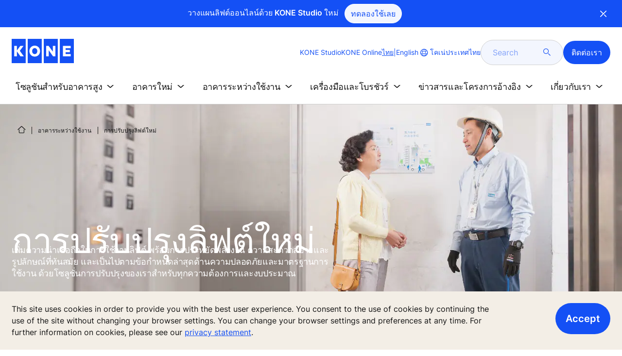

--- FILE ---
content_type: text/html; charset=utf-8
request_url: https://www.kone.co.th/th/existing-buildings/elevator-modernization/
body_size: 22928
content:
<!DOCTYPE html>

<html lang="th" dir="ltr">
<head>
    <meta charset="utf-8">
    <meta http-equiv="X-UA-Compatible" content="IE=edge">
    <meta name="HandheldFriendly" content="True">
    <meta name="MobileOptimized" content="320">
    <meta name="viewport" content="width=device-width, initial-scale=1.0">
    

    <meta name="pagetcmid" content="tcm:148-15616-64" />
        <meta name="description" content="ปรับปรุงลิฟต์เก่าให้ทันสมัยและปลอดภัย บริการปรับปรุงและเปลี่ยนลิฟต์ใหม่ทั้งหมด เปลี่ยนบางส่วน หรืออัพเกรดเฉพาะบางอุปกรณ์ ขอรับการประเมิน ฟรี" />
        <meta name="keywords" content="ปรับปรุงลิฟต์,อัพเกรดลิฟต์,ติดตั้งลิฟต์ใหม่,ปรับปรุงลิฟท์เก่า" />
        <meta class="SwifType" data-type="string" name="title" content="" />
            <meta name="robots" content="INDEX,FOLLOW" />
        <link rel="canonical" href="https://www.kone.co.th/th/existing-buildings/elevator-modernization/" />
        <meta property="og:title" content="บริการปรับปรุงลิฟต์ใหม่" />
        <meta property="og:type" content="website" />
        <meta property="og:url" content="https://www.kone.co.th/th/existing-buildings/elevator-modernization/" />
        <meta property="og:image" content="https://www.kone.co.th/th/Images/elevator-modernization_tcm148-19453.jpg" />
        <meta property="og:description" content="ปรับปรุงลิฟต์เก่าให้ทันสมัยและปลอดภัย บริการปรับปรุงและเปลี่ยนลิฟต์ใหม่ทั้งหมด เปลี่ยนบางส่วน หรืออัพเกรดเฉพาะบางอุปกรณ์ ขอรับการประเมิน ฟรี" />
        <meta property="og:site_name" content="โคเน่ประเทศไทย" />
        <meta name="twitter:card" content="summary">
        <meta name="twitter:site" content="konecorporation">
        <meta name="twitter:title" content="บริการปรับปรุงลิฟต์ใหม่">
        <meta name="twitter:description" content="ปรับปรุงลิฟต์เก่าให้ทันสมัยและปลอดภัย บริการปรับปรุงและเปลี่ยนลิฟต์ใหม่ทั้งหมด เปลี่ยนบางส่วน หรืออัพเกรดเฉพาะบางอุปกรณ์ ขอรับการประเมิน ฟรี">
        <meta name="twitter:creator" content="konecorporation">
        <meta name="twitter:image" content="https://www.kone.co.th/th/Images/elevator-modernization_tcm148-19453.jpg">
    
<script>
    var digitalData = {
        page : {
            pageInfo : {
  "pageID": "15616",
  "pageType": "Generic Page",
  "pageName": "Elevator modernization",
  "windowTitle": "บริการปรับปรุงลิฟต์ใหม่- โคเน่ประเทศไทย",
  "pageDescription": "ปรับปรุงลิฟต์เก่าให้ทันสมัยและปลอดภัย บริการปรับปรุงและเปลี่ยนลิฟต์ใหม่ทั้งหมด เปลี่ยนบางส่วน หรืออัพเกรดเฉพาะบางอุปกรณ์ ขอรับการประเมิน ฟรี",
  "indexOptions": "INDEX",
  "followLinksOptions": "FOLLOW",
  "businessLine": "SEB",
  "campaignName": "DX-VB"
}
            }
    };
    
</script>

    <link href="/fonts/KONE-Icon-Font-new.woff2" type="font/woff2">
    <link href="/fonts/KONE_Information.woff2" rel="preload" type="font/woff2" as="font" crossorigin="anonymous">
    <link href="/fonts/Inter-Regular.ttf" rel="preload" type="font/ttf" as="font" crossorigin="anonymous">
    <link href="/fonts/Inter-SemiBold.ttf" rel="preload" type="font/ttf" as="font" crossorigin="anonymous">
    
    <script src="/Scripts/jquery.min.js?t=25681212" defer></script>

    
                    
    <script src="/bundles/seo?v=25690120" defer></script>


    
    <script src="/Scripts/kone-bundle.min.js?t=25681212" defer></script>

    <link href="/Content/kone-icons.css?t=25681212" rel='stylesheet'>
    <noscript><link rel="stylesheet" href="/Content/kone-icons.css?t=25681212"></noscript>
    <script>
        (function () {
            var meta = document.createElement('meta');
            meta.className = 'sr-only';
            document.head.appendChild(meta);
            var value = window.getComputedStyle(meta).getPropertyValue('width');
            document.head.removeChild(meta);
            return true;
        }());
    </script>
    <script>function cdnFallback(img) { img.onerror = null; var s = ''; img.src = img.src.replace(s, s.slice(-1) === '/' ? '/' : ''); }</script>
    <title>บริการปรับปรุงลิฟต์ใหม่ - โคเน่ประเทศไทย </title>

<!-- No valid script specified for chat -->
    <style type="text/css">
        html, body, div, header, footer, main, section, nav, h1, h2, h3, h4, h5, h6, img, svg, p, a, hr, span, ol, ul, li, form, input, label {
            margin: 0;
            padding: 0;
            border: none;
            font-size: 100%;
            vertical-align: baseline
        }

        *, *::before, *::after {
            box-sizing: border-box
        }

        svg:not(:root) {
            overflow: hidden
        }

        input {
            border-radius: 0
        }

            input::placeholder {
                opacity: .5
            }

        .loader {
            display: none
        }

        @font-face {
            font-family: KONE;
            src: url("/fonts/KONE_Information.woff2") format("woff2");
            font-weight: normal;
            font-style: normal;
            font-display: swap
        }

        @font-face {
            font-family: INTER;
            src: url("/fonts/Inter-Regular.ttf") format("truetype");
            font-weight: normal;
            font-style: normal;
            font-display: swap
        }

        @font-face {
            font-family: INTERSEMIBOLD;
            src: url("/fonts/Inter-SemiBold.ttf") format("truetype");
            font-weight: normal;
            font-style: normal;
            font-display: swap
        }

        :root {
            --light-primary-white: #FFFFFF;
            --light-primary-black: #141414;
            --light-primary-kone-blue: #1450F5;
            --light-secondary-sand: #F3EEE6;
            --light-secondary-yellow: #FFE141;
            --light-secondary-light-blue: #D2F5FF;
            --light-secondary-pink: #FFCDD7;
            --light-secondary-green: #AAE1C8;
            --light-accent-accent-red: #FF5F28;
            --light-accent-accent-orange: #FFA023;
            --light-accent-accent-green: #1ED273;
            --light-accent-destructive-text: #F51414;
            --light-grayscale-100-text: var(--light-primary-black);
            --light-grayscale-150-hover: #4F4F4F;
            --light-grayscale-200-inactive: #727272;
            --light-grayscale-300-disabled: #959595;
            --light-grayscale-400-border: #D0D0D0;
            --light-grayscale-500: #E7E7E7;
            --light-grayscale-600-bg-tertiary: #F1F1F1;
            --light-grayscale-700-bg-secondary: #F8F8F8;
            --light-grayscale-800-bg-primary: var(--light-primary-white);
            --light-color-background-bg-blue: #F3F6FE;
            --light-color-background-bg-green: #E8FBF1;
            --light-color-background-bg-orange: #FFF6E9;
            --light-color-background-bg-red: #FFEFE9;
            --light-blue-d-80: #142041;
            --light-blue-d-60: #142C6E;
            --light-blue-d-40: #14389B;
            --light-blue-d-20: #1444C8;
            --light-blue-l-20: #4373F7;
            --light-blue-l-40: #7296F9;
            --light-blue-l-60: #A1B9FB;
            --light-blue-l-80: #D0DCFD;
            --light-blue-l-90: #E7EDFE;
            --light-green-d-80: #10351A;
            --light-green-d-60: #0C5621;
            --light-green-d-40: #087827;
            --light-green-d-20: #18A85C;
            --light-green-l-20: #4BDB8F;
            --light-green-l-40: #78E4AB;
            --light-green-l-60: #A5EDC7;
            --light-green-l-80: #D2F6E3;
            --light-orange-d-80: #433017;
            --light-orange-d-60: #724C1A;
            --light-orange-d-40: #A1681D;
            --light-orange-d-20: #D08420;
            --light-orange-l-20: #FFB34F;
            --light-orange-l-40: #FFC67B;
            --light-orange-l-60: #FFD9A7;
            --light-orange-l-80: #FFECD3;
            --light-red-d-80: #432318;
            --light-red-d-60: #72321C;
            --light-red-d-40: #A14120;
            --light-red-d-20: #D05024;
            --light-red-l-20: #FF7F53;
            --light-red-l-40: #FF9F7E;
            --light-red-l-60: #FFBFA9;
            --light-red-l-80: #FFDFD4
        }

        html {
            font-size: 1rem;
            scroll-behavior: smooth;
            scroll-padding-top: var(--scroll-padding, 50px)
        }

        body {
            position: relative;
            background-color: var(--light-primary-white);
            color: var(--light-primary-black);
            font-family: INTER,Arial,"Helvetica Neue",Helvetica,sans-serif;
            font-size: 1rem;
            line-height: 1.5;
            overflow-x: hidden
        }

            body:before {
                z-index: 5000;
                position: fixed;
                width: 100%;
                padding: .625rem 0;
                bottom: 0
            }

        a[name] {
            display: none
        }

        .sr-only {
            position: absolute;
            width: 1px;
            height: 1px;
            padding: 0;
            margin: -1px;
            overflow: hidden;
            clip: rect(0, 0, 0, 0);
            border: 0
        }

        .hidden {
            display: none
        }

        .scroll-menu {
            overflow-y: scroll;
            max-height: 125px
        }

        body:before {
            content: "handheld";
            display: none
        }

        .screen {
            display: none
        }

        .handheld {
            display: flex
        }

        @media(min-width: 800px),print {
            body:before {
                content: "medium-screen";
                display: none
            }

            .screen {
                display: flex
            }

            .handheld {
                display: none
            }
        }

        @media(min-width: 1200px),print {
            body:before {
                content: "wide-screen";
                display: none
            }

            .screen {
                display: flex
            }

            .medium-screen {
                display: flex
            }

            .handheld {
                display: none
            }
        }

        @media(min-width: 1400px),print {
            body:before {
                content: "large-screen";
                display: none
            }
        }

        @media(min-width: 1600px),print {
            body:before {
                content: "extra-large-screen";
                display: none
            }
        }

        .bg-sand {
            background-color: var(--light-secondary-sand)
        }

        .bg-lightblue {
            background-color: var(--light-color-background-bg-blue)
        }

        .bg-pink {
            background-color: var(--light-primary-white)
        }

        .bg-green {
            background-color: var(--light-secondary-green)
        }

        .bg-white {
            background-color: var(--light-primary-white)
        }

        .bg-koneblue {
            background-color: var(--light-primary-kone-blue)
        }

        a {
            color: var(--light-primary-kone-blue);
            text-decoration: underline;
            text-underline-offset: .25em;
            display: inline-block
        }

            a:hover {
                color: var(--light-blue-d-20);
                text-decoration: underline
            }

        p {
            margin-top: 0
        }

            p:empty {
                display: none
            }

        h6, .h6, h5, .h5, h4, .h4, h3, .h3, h2, .h2, h1, .h1 {
            margin-top: 0;
            font-weight: 400;
            letter-spacing: -0.02em
        }

        h1, .h1 {
            font-size: 2.5rem;
            line-height: 3rem
        }

        @media(min-width: 480px),print {
            h1, .h1 {
                font-size: clamp(2.5rem, 2.5vw + 1.75rem, 3rem);
                line-height: clamp(3rem, 2.5vw + 2.25rem, 3.5rem)
            }
        }

        @media(min-width: 800px),print {
            h1, .h1 {
                font-size: clamp(3rem, 2.5vw + 1.75rem, 3.625rem);
                line-height: clamp(3.5rem, 2.5vw + 2.75rem, 4rem)
            }
        }

        @media(min-width: 1200px),print {
            h1, .h1 {
                font-size: 3.625rem;
                line-height: 4rem
            }
        }

        h2, .h2 {
            font-size: 2rem;
            line-height: 2.5rem
        }

        @media(min-width: 480px),print {
            h2, .h2 {
                font-size: clamp(2rem, 2.5vw + 1.25rem, 2.5rem);
                line-height: clamp(2.5rem, 2.5vw + 1.75rem, 3rem)
            }
        }

        @media(min-width: 800px),print {
            h2, .h2 {
                font-size: clamp(2.5rem, 2vw + 1.5rem, 3rem);
                line-height: clamp(3rem, 2.5vw + 2.25rem, 3.5rem)
            }
        }

        @media(min-width: 1200px),print {
            h2, .h2 {
                font-size: 3rem;
                line-height: 3.5rem
            }
        }

        h3, .h3 {
            font-size: 1.75rem;
            line-height: 2.5rem
        }

        @media(min-width: 480px),print {
            h3, .h3 {
                font-size: clamp(1.75rem, 1.25vw + 1.375rem, 2rem);
                line-height: clamp(2.5rem, 0vw + 2.5rem, 2.5rem)
            }
        }

        @media(min-width: 800px),print {
            h3, .h3 {
                font-size: clamp(2rem, 2vw + 1rem, 2.5rem);
                line-height: clamp(2.5rem, 2.5vw + 1.75rem, 3rem)
            }
        }

        @media(min-width: 1200px),print {
            h3, .h3 {
                font-size: 2.5rem;
                line-height: 3rem
            }
        }

        h4, .h4 {
            font-size: 1.5rem;
            line-height: 2rem
        }

        @media(min-width: 480px),print {
            h4, .h4 {
                font-size: clamp(1.5rem, 1.25vw + 1.125rem, 1.75rem);
                line-height: clamp(2rem, 2.5vw + 1.25rem, 2.5rem)
            }
        }

        @media(min-width: 800px),print {
            h4, .h4 {
                font-size: clamp(1.75rem, 1vw + 1.25rem, 2rem);
                line-height: clamp(2.5rem, 0vw + 2.5rem, 2.5rem)
            }
        }

        @media(min-width: 1200px),print {
            h4, .h4 {
                font-size: 2rem;
                line-height: 2.5rem
            }
        }

        h5, .h5 {
            font-size: 1.25rem;
            line-height: 2rem
        }

        @media(min-width: 480px),print {
            h5, .h5 {
                font-size: clamp(1.25rem, 1.25vw + 0.875rem, 1.5rem);
                line-height: clamp(2rem, 0vw + 2rem, 2rem)
            }
        }

        @media(min-width: 800px),print {
            h5, .h5 {
                font-size: clamp(1.5rem, 1vw + 1rem, 1.75rem);
                line-height: clamp(2rem, 2.5vw + 1.25rem, 2.5rem)
            }
        }

        @media(min-width: 1200px),print {
            h5, .h5 {
                font-size: 1.75rem;
                line-height: 2.5rem
            }
        }

        h6, .h6 {
            font-size: 1.125rem;
            line-height: 1.5rem
        }

        @media(min-width: 480px),print {
            h6, .h6 {
                font-size: clamp(1.125rem, 0.625vw + 0.9375rem, 1.25rem);
                line-height: clamp(1.5rem, 2.5vw + 0.75rem, 2rem)
            }
        }

        @media(min-width: 800px),print {
            h6, .h6 {
                font-size: clamp(1.25rem, 1vw + 0.75rem, 1.5rem);
                line-height: clamp(2rem, 0vw + 2rem, 2rem)
            }
        }

        @media(min-width: 1200px),print {
            h6, .h6 {
                font-size: 1.5rem;
                line-height: 2rem
            }
        }

        .display-text {
            font-size: 4rem
        }

        @media(min-width: 800px),print {
            .display-text {
                font-size: 4.5rem
            }
        }

        .kone-header-navigation .bilingual a {
            font-size: 1.125rem;
            line-height: 1.5rem;
            font-family: INTERSEMIBOLD,sans-serif;
            letter-spacing: normal
        }

        .rtf .subtitle {
            font-family: KONE,sans-serif;
            font-size: 1rem;
            line-height: 1.5rem;
            letter-spacing: .05em;
            text-transform: uppercase
        }

        .rtf .actions a:not(.btn), .rtf .details .table-container table thead tr th, .rtf .details .table-container table thead tr td, .rtf .details .table-container table td, .rtf .details .table-container table th, .rtf .details .table-container > *, .rtf .details {
            font-size: 1rem;
            line-height: 1.5rem;
            letter-spacing: normal
        }

        .rtf .footer {
            font-size: 0.875rem;
            line-height: 1.5rem;
            letter-spacing: normal
        }

        ol, ul {
            list-style: none;
            padding-left: 1.5rem
        }

        ol, ul {
            margin-top: 0
        }

            ol ol, ul ul, ol ul, ul ol {
                margin-bottom: 0
            }

        blockquote {
            margin: 0 0 1rem
        }

        b, strong {
            font-weight: 600
        }

        sub, sup {
            position: relative;
            line-height: 0;
            vertical-align: baseline
        }

        sub {
            bottom: -0.25em
        }

        sup {
            top: -0.5em
        }

        figure {
            margin: 0 0 1rem
        }

        img, svg {
            vertical-align: middle
        }

        img {
            max-width: 100%;
            height: auto;
            display: block
        }

        button {
            border-radius: 0;
            background-color: rgba(0,0,0,0)
        }

            button:focus:not(:focus-visible) {
                outline: 0
            }

        [role=button] {
            cursor: pointer
        }

        button, [type=button], [type=reset], [type=submit] {
            -webkit-appearance: button
        }

            button:not(:disabled), [type=button]:not(:disabled), [type=reset]:not(:disabled), [type=submit]:not(:disabled) {
                cursor: pointer
            }

        ::-moz-focus-inner {
            padding: 0;
            border-style: none
        }

        [hidden] {
            display: none !important
        }

        .media {
            margin-bottom: 2rem
        }

        .rtf .subtitle {
            margin-bottom: .75rem;
            color: var(--light-primary-kone-blue);
            text-transform: uppercase;
            font-family: KONE,sans-serif
        }

        .rtf h3, .rtf h4, .rtf h5, .rtf h6 {
            margin-bottom: .5rem
        }

        .rtf .details {
            margin-bottom: 1.5rem
        }

            .rtf .details > *:not(:last-child) {
                margin-bottom: 1.2em
            }

            .rtf .details ul {
                list-style: disc
            }

            .rtf .details ol {
                list-style: decimal
            }

            .rtf .details .table-container > *:not(table):not(:last-child) {
                margin-bottom: 1rem
            }

            .rtf .details .table-container ul {
                list-style: disc
            }

            .rtf .details .table-container ol {
                list-style: decimal
            }

            .rtf .details .table-container table {
                border-collapse: collapse;
                width: 100%;
                background-color: var(--light-primary-white);
                text-align: left;
                border-top: 1px solid #000
            }

                .rtf .details .table-container table th {
                    position: relative;
                    font-weight: bold
                }

                .rtf .details .table-container table td {
                    position: relative
                }

                .rtf .details .table-container table thead tr th, .rtf .details .table-container table thead tr td {
                    vertical-align: top
                }

                .rtf .details .table-container table thead tr th, .rtf .details .table-container table thead tr td, .rtf .details .table-container table tbody tr th, .rtf .details .table-container table tbody tr td, .rtf .details .table-container table tfoot tr td, .rtf .details .table-container table tfoot tr th {
                    border-right: 1px solid #000;
                    border-bottom: 1px solid #000;
                    background-clip: padding-box
                }

                .rtf .details .table-container table thead tr th, .rtf .details .table-container table thead tr td, .rtf .details .table-container table tbody tr th, .rtf .details .table-container table tfoot tr th {
                    font-family: INTERSEMIBOLD,sans-serif
                }

                .rtf .details .table-container table thead tr {
                    border-collapse: separate
                }

                    .rtf .details .table-container table thead tr th, .rtf .details .table-container table thead tr td {
                        padding: .75rem 1.5rem;
                        text-align: left
                    }

                        .rtf .details .table-container table thead tr th:focus, .rtf .details .table-container table thead tr td:focus {
                            outline: none
                        }

                        .rtf .details .table-container table thead tr th:first-child, .rtf .details .table-container table thead tr td:first-child {
                            border-right: none;
                            z-index: 10
                        }

                            .rtf .details .table-container table thead tr th:first-child::after, .rtf .details .table-container table thead tr td:first-child::after {
                                position: absolute;
                                content: "";
                                top: 0;
                                right: 0;
                                width: 1px;
                                height: 100%;
                                display: block;
                                background: #000
                            }

                            .rtf .details .table-container table thead tr th:first-child::before, .rtf .details .table-container table thead tr td:first-child::before {
                                position: absolute;
                                content: "";
                                top: 0;
                                left: 0;
                                width: 1px;
                                height: 100%;
                                display: block;
                                background: #000
                            }

                .rtf .details .table-container table tbody tr td, .rtf .details .table-container table tbody tr th, .rtf .details .table-container table tfoot tr td, .rtf .details .table-container table tfoot tr th {
                    padding: .75rem 1.5rem
                }

                    .rtf .details .table-container table tbody tr td:first-child, .rtf .details .table-container table tbody tr th:first-child, .rtf .details .table-container table tfoot tr td:first-child, .rtf .details .table-container table tfoot tr th:first-child {
                        border-right: none;
                        z-index: 10;
                        font-family: INTERSEMIBOLD,sans-serif
                    }

                        .rtf .details .table-container table tbody tr td:first-child::after, .rtf .details .table-container table tbody tr th:first-child::after, .rtf .details .table-container table tfoot tr td:first-child::after, .rtf .details .table-container table tfoot tr th:first-child::after {
                            position: absolute;
                            content: "";
                            top: 0;
                            right: 0;
                            width: 1px;
                            height: 100%;
                            display: block;
                            background: #000
                        }

                        .rtf .details .table-container table tbody tr td:first-child::before, .rtf .details .table-container table tbody tr th:first-child::before, .rtf .details .table-container table tfoot tr td:first-child::before, .rtf .details .table-container table tfoot tr th:first-child::before {
                            position: absolute;
                            content: "";
                            top: 0;
                            left: 0;
                            width: 1px;
                            height: 100%;
                            display: block;
                            background: #000
                        }

                .rtf .details .table-container table tbody tr:hover.row-has-link, .rtf .details .table-container table tfoot tr:hover.row-has-link {
                    cursor: pointer
                }

                .rtf .details .table-container table.downloadtable {
                    border-top: 1px solid #000;
                    border-left: 1px solid #000
                }

                    .rtf .details .table-container table.downloadtable thead tr th, .rtf .details .table-container table.downloadtable thead tr td, .rtf .details .table-container table.downloadtable tbody tr th, .rtf .details .table-container table.downloadtable tbody tr td, .rtf .details .table-container table.downloadtable tfoot tr td, .rtf .details .table-container table.downloadtable tfoot tr th {
                        border-bottom: 1px solid #000;
                        border-right: 1px solid #000
                    }

                        .rtf .details .table-container table.downloadtable thead tr th:first-child::after, .rtf .details .table-container table.downloadtable thead tr th:first-child::before, .rtf .details .table-container table.downloadtable thead tr td:first-child::after, .rtf .details .table-container table.downloadtable thead tr td:first-child::before {
                            display: none
                        }

                        .rtf .details .table-container table.downloadtable tbody tr td:first-child::after, .rtf .details .table-container table.downloadtable tbody tr td:first-child::before, .rtf .details .table-container table.downloadtable tbody tr th:first-child::after, .rtf .details .table-container table.downloadtable tbody tr th:first-child::before, .rtf .details .table-container table.downloadtable tfoot tr td:first-child::after, .rtf .details .table-container table.downloadtable tfoot tr td:first-child::before, .rtf .details .table-container table.downloadtable tfoot tr th:first-child::after, .rtf .details .table-container table.downloadtable tfoot tr th:first-child::before {
                            display: none
                        }

                .rtf .details .table-container table.tablesorter .tablesorter-header {
                    cursor: pointer
                }

                    .rtf .details .table-container table.tablesorter .tablesorter-header > .tablesorter-header-inner {
                        padding-right: 2rem;
                        position: relative
                    }

                        .rtf .details .table-container table.tablesorter .tablesorter-header > .tablesorter-header-inner::after {
                            position: absolute;
                            font-family: KONE-Icon-Font;
                            font-size: 1rem;
                            right: 0;
                            top: 3px
                        }

                    .rtf .details .table-container table.tablesorter .tablesorter-header.tablesorter-headerUnSorted > .tablesorter-header-inner::after {
                        -webkit-transform: rotate(90deg);
                        -moz-transform: rotate(90deg);
                        -o-transform: rotate(90deg);
                        transform: rotate(90deg);
                        content: ""
                    }

                    .rtf .details .table-container table.tablesorter .tablesorter-header.tablesorter-headerAsc > div::after {
                        content: ""
                    }

                    .rtf .details .table-container table.tablesorter .tablesorter-header.tablesorter-headerDesc > div::after {
                        content: ""
                    }

        @media(min-width: 800px),print {
            .rtf .details .table-container table tbody tr td:first-child, .rtf .details .table-container table tfoot tr td:first-child {
                font-family: INTER,Arial,"Helvetica Neue",Helvetica,sans-serif
            }
        }

        .rtf .actions {
            display: flex;
            flex-direction: column;
            row-gap: 1.5rem;
            margin-bottom: 1.5rem
        }

            .rtf .actions * {
                align-self: flex-start
            }

        .rtf > *:last-child {
            margin-bottom: 0 !important
        }

        @media(min-width: 800px),print {
            .rtf h3, .rtf h4, .rtf h5, .rtf h6 {
                margin-bottom: 1rem
            }
        }

        .lazyload, .lazyloading {
            opacity: 0
        }

        .lazyloaded {
            opacity: 1;
            transition: opacity 300ms
        }

        .entireEleClickable h3 a, .entireEleClickable h4 a, .entireEleClickable h5 a {
            text-decoration: none;
            color: var(--light-primary-black)
        }

        .entireEleClickable:has(h3 a[href]), .entireEleClickable:has(h4 a[href]), .entireEleClickable:has(h5 a[href]) {
            cursor: pointer
        }

            .entireEleClickable:has(h3 a[href]):hover h3 a[href], .entireEleClickable:has(h3 a[href]):hover h4 a[href], .entireEleClickable:has(h3 a[href]):hover h5 a[href], .entireEleClickable:has(h4 a[href]):hover h3 a[href], .entireEleClickable:has(h4 a[href]):hover h4 a[href], .entireEleClickable:has(h4 a[href]):hover h5 a[href], .entireEleClickable:has(h5 a[href]):hover h3 a[href], .entireEleClickable:has(h5 a[href]):hover h4 a[href], .entireEleClickable:has(h5 a[href]):hover h5 a[href] {
                text-decoration: underline
            }

        .kone-header {
            z-index: 1100;
            position: relative
        }

            .kone-header a {
                text-decoration: none
            }

            .kone-header ul {
                padding: 0;
                margin: 0
            }

                .kone-header ul ul {
                    padding: 0;
                    margin: 0
                }

        .kone-header-navigation {
            width: 100%;
            display: block;
            background-color: var(--light-primary-white)
        }

            .kone-header-navigation.fixed-nav {
                position: fixed;
                top: 0;
                left: 0;
                right: 0
            }

        .kone-header-navigation__sticklylinks {
            display: none
        }

        .kone-header-navigation__header.fixed {
            position: fixed;
            z-index: 10;
            width: 100%;
            background-color: var(--light-primary-white);
            left: 0
        }

        .kone-header-navigation__header .pagename {
            color: var(--light-primary-kone-blue);
            text-align: center;
            text-transform: uppercase;
            font-size: .625rem;
            line-height: .75rem;
            padding: .625rem 0;
            border-bottom: 1px solid #ccc
        }

        .kone-header-navigation__header .header-sections {
            position: relative;
            padding: 1rem 0;
            width: 100%;
            color: var(--light-primary-kone-blue);
            border-bottom: 1px solid #ccc
        }

            .kone-header-navigation__header .header-sections .container {
                display: flex;
                align-items: center;
                column-gap: .5rem;
                justify-content: space-between
            }

            .kone-header-navigation__header .header-sections .header-logo img {
                width: 6.125rem
            }

            .kone-header-navigation__header .header-sections .header-controls {
                display: flex;
                flex-direction: column;
                flex: 1 1 50%;
                max-width: 85%;
                align-items: flex-end;
                row-gap: 1rem
            }

                .kone-header-navigation__header .header-sections .header-controls .others-details {
                    display: none
                }

                .kone-header-navigation__header .header-sections .header-controls .controls-details {
                    display: flex;
                    column-gap: .5rem
                }

                    .kone-header-navigation__header .header-sections .header-controls .controls-details .contactus, .kone-header-navigation__header .header-sections .header-controls .controls-details .website-search {
                        display: none
                    }

                    .kone-header-navigation__header .header-sections .header-controls .controls-details .language-selector.desktop {
                        display: none
                    }

                    .kone-header-navigation__header .header-sections .header-controls .controls-details .language-selector .network {
                        display: flex;
                        align-items: center;
                        text-align: left;
                        margin-left: auto;
                        flex-direction: row-reverse
                    }

                        .kone-header-navigation__header .header-sections .header-controls .controls-details .language-selector .network span:last-child {
                            font-size: .75rem;
                            line-height: .75rem
                        }

                        .kone-header-navigation__header .header-sections .header-controls .controls-details .language-selector .network span:first-child, .kone-header-navigation__header .header-sections .header-controls .controls-details .language-selector .network span:only-child {
                            font-size: 1.5rem;
                            line-height: 1.5rem
                        }

                    .kone-header-navigation__header .header-sections .header-controls .controls-details .hamberger-menu .navicon {
                        display: inline-block;
                        padding: 0
                    }

                        .kone-header-navigation__header .header-sections .header-controls .controls-details .hamberger-menu .navicon:before {
                            font-family: KONE-Icon-Font;
                            font-size: 1.7rem;
                            line-height: 1.7rem;
                            color: var(--light-primary-kone-blue)
                        }

                        .kone-header-navigation__header .header-sections .header-controls .controls-details .hamberger-menu .navicon:hover, .kone-header-navigation__header .header-sections .header-controls .controls-details .hamberger-menu .navicon:focus {
                            text-decoration: none
                        }

                        .kone-header-navigation__header .header-sections .header-controls .controls-details .hamberger-menu .navicon.collapsed:before {
                            content: ""
                        }

                        .kone-header-navigation__header .header-sections .header-controls .controls-details .hamberger-menu .navicon.expanded:before {
                            content: ""
                        }

        .kone-header-navigation .bilingual {
            display: flex;
            flex-wrap: wrap;
            row-gap: .75rem;
            margin: .75rem;
            padding: .5rem;
            justify-content: space-between;
            background-color: var(--light-color-background-bg-blue);
            border-radius: 1.25rem;
            border: 1px solid var(--light-grayscale-600-bg-tertiary)
        }

            .kone-header-navigation .bilingual a {
                color: var(--light-primary-black);
                align-self: center;
                padding: .75rem 1.25rem;
                flex: 1 1 auto;
                text-align: center
            }

                .kone-header-navigation .bilingual a.active-language {
                    background-color: var(--light-primary-kone-blue);
                    color: var(--light-primary-white);
                    pointer-events: none;
                    cursor: not-allowed;
                    border-radius: 50rem
                }

        .kone-header-navigation .mobile-ribbon-footer {
            position: fixed;
            padding-top: 1.5rem;
            padding-bottom: 1.5rem;
            bottom: 0;
            left: 0;
            right: 0;
            width: 100%;
            background-color: var(--light-primary-kone-blue);
            z-index: 1000;
            box-shadow: 0px -30px 30px 10px hsla(0,0%,100%,.8)
        }

            .kone-header-navigation .mobile-ribbon-footer ul {
                display: flex;
                width: 100%;
                justify-content: space-evenly;
                align-items: center;
                height: 100%;
                background-color: rgba(0,0,0,0)
            }

                .kone-header-navigation .mobile-ribbon-footer ul li a {
                    color: var(--light-primary-white);
                    border: none;
                    font-size: 1.5rem;
                    line-height: 1.5rem
                }

                    .kone-header-navigation .mobile-ribbon-footer ul li a span {
                        font-size: 2rem;
                        line-height: 2rem
                    }

        .kone-header-navigation .search-popup {
            position: fixed;
            top: 0;
            bottom: 0;
            right: 0;
            left: 0;
            background-color: var(--light-primary-white);
            z-index: 1000;
            display: none
        }

        .kone-header-navigation .search-popup__close {
            position: absolute;
            top: 1rem;
            right: 1rem;
            color: var(--light-primary-kone-blue);
            cursor: pointer
        }

            .kone-header-navigation .search-popup__close span {
                font-size: 1.5rem
            }

        .kone-header-navigation .search-popup .search-form-mobile {
            position: relative;
            top: 50%;
            transform: translateY(-50%)
        }

        .kone-header-navigation .search-popup form {
            margin-left: 1.25rem;
            margin-right: 1.25rem;
            display: flex;
            column-gap: .625rem;
            z-index: 1000
        }

            .kone-header-navigation .search-popup form .search-input {
                display: flex;
                width: 100%
            }

                .kone-header-navigation .search-popup form .search-input input[type=search] {
                    font-family: INTER,Arial,"Helvetica Neue",Helvetica,sans-serif;
                    font-size: 1rem;
                    background-color: var(--light-color-background-bg-blue);
                    border-radius: 50rem;
                    border: 1px solid var(--light-grayscale-400-border);
                    color: var(--light-primary-kone-blue);
                    padding: .625rem 1rem;
                    background-image: none;
                    -webkit-appearance: textfield;
                    box-sizing: content-box;
                    height: 1.75rem;
                    width: 100%;
                    -webkit-box-sizing: content-box;
                    -webkit-transition: all .5s;
                    -moz-transition: all .5s;
                    transition: all .5s
                }

                    .kone-header-navigation .search-popup form .search-input input[type=search]:focus {
                        border: 2px solid var(--light-primary-kone-blue)
                    }

                    .kone-header-navigation .search-popup form .search-input input[type=search]::-webkit-input-placeholder {
                        color: var(--light-primary-kone-blue)
                    }

                    .kone-header-navigation .search-popup form .search-input input[type=search]:-moz-placeholder {
                        color: var(--light-primary-kone-blue);
                        opacity: 1
                    }

                    .kone-header-navigation .search-popup form .search-input input[type=search]::-moz-placeholder {
                        color: var(--light-primary-kone-blue);
                        opacity: 1
                    }

                    .kone-header-navigation .search-popup form .search-input input[type=search]:-ms-input-placeholder {
                        color: var(--light-primary-kone-blue)
                    }

            .kone-header-navigation .search-popup form button {
                color: var(--light-primary-kone-blue);
                padding: 0
            }

                .kone-header-navigation .search-popup form button span {
                    display: inline-block;
                    font-size: 1.75rem;
                    transform: rotate(270deg)
                }

        .kone-header-navigation .search-popup .elastic-suggestions {
            position: absolute;
            z-index: 500;
            background-color: var(--light-primary-white);
            border-radius: 20px;
            box-shadow: 0px 4px 8px 0px rgba(20,20,20,.15);
            margin-left: 1.25rem;
            margin-top: .75rem;
            padding: .75rem;
            display: none
        }

            .kone-header-navigation .search-popup .elastic-suggestions .suggestion-item {
                padding: .5rem .5rem;
                color: var(--light-primary-black)
            }

                .kone-header-navigation .search-popup .elastic-suggestions .suggestion-item:hover {
                    background-color: var(--light-color-background-bg-blue);
                    cursor: pointer;
                    border-radius: 12px
                }

        .kone-header .navigation .target-group-avatar-container.tooltip-container.active .tooltip {
            font-size: 12px;
            top: 1px;
            line-height: 1.4;
            min-height: 27px;
            right: 34px
        }

            .kone-header .navigation .target-group-avatar-container.tooltip-container.active .tooltip::after {
                right: -13px;
                top: 0;
                border-left-width: 13px;
                border-top-width: 13px;
                border-bottom-width: 13px
            }

        @media(max-width: 1024px) {
            .kone-header .navigation .logo .target-group-avatar-container {
                display: block;
                height: 30px;
                width: 30px;
                position: absolute;
                right: 75px;
                top: 10px
            }

                .kone-header .navigation .logo .target-group-avatar-container .target-group-avatar {
                    border-radius: 15px;
                    display: block;
                    height: 30px;
                    width: 30px
                }

                .kone-header .navigation .logo .target-group-avatar-container .target-group-change {
                    display: block;
                    font-size: 14px;
                    height: 18px;
                    width: 18px;
                    opacity: 1;
                    padding-right: 0;
                    right: -11px
                }

                    .kone-header .navigation .logo .target-group-avatar-container .target-group-change .icon-edit {
                        position: relative;
                        top: -6px
                    }
        }
    </style>
    <link rel="preload" href="/Content/kone-styles-ltr-mobile.css?t=25681212" as="style">
    <link rel="stylesheet" href="/Content/kone-styles-ltr-mobile.css?t=25681212" media="screen and (min-width: 360px)">
    <link rel="preload" href="/Content/kone-styles-ltr-tablet.css?t=25681212" as="style">
    <link rel="stylesheet" href="/Content/kone-styles-ltr-tablet.css?t=25681212" media="screen and (min-width: 800px)" />
    <link rel="preload" href="/Content/kone-styles-ltr-desktop.css?t=25681212" as="style">
    <link rel="stylesheet" href="/Content/kone-styles-ltr-desktop.css?t=25681212" media="screen and (min-width: 1200px)" />
    <link rel="stylesheet" href="/Content/kone-print.css?t=25681212" media="print" />
    <link rel="shortcut icon" type="image/x-icon" href="/Content/images/KONE-favicon.ico" />

    <script src="/Scripts/adobeDataLayer.js?v=25690120" defer></script>

    <script src="//assets.adobedtm.com/9856e9bd8319/0a450bd91782/launch-2b45bd016ddf.min.js?v=25690120" defer></script>

</head>

<body class="newNavEnabled" data-country-selector-overlay-first-run="false" data-cdn-img="" data-lang="EN" data-formdata=''>
    <div id="bwrapperid" data-originalDomain="https://www.kone.co.th">
        
        <section data-date="31/12/10542" class="module module-announcement-banner bg-koneblue" id="item-130180">
            <div class="content">
                
                <p class="announcement-banner-content">
                    วางแผนลิฟต์ออนไลน์ด้วย KONE Studio ใหม่

                        <a class="announcement-moreinfo-link" href="https://www.kone.co.th/th/studio/tool/">ทดลองใช้เลย</a>
                </p>
                <button class="announcement-banner-close">Close</button>
            </div>
        </section>


<header class="kone-header" data-swiftype-index="false">
    <section class="kone-header-navigation">
        <div class="kone-header-navigation__header">
            <div class="pagename">
                <div class="container">
                    บริการปรับปรุงลิฟต์ใหม่
                </div>
            </div>
            <div class="header-sections">
                <div class="container">
                    <div class="header-logo">
                        <a href="/th/">
                                    <img src="/th/Images/KONE_logo_blue_tcm148-121992.svg?v=2" class="lazyloaded" alt="Img_KONE_New_Brand_Logo_Blue" title="KONE logo" aria-label="Kone logo and link to Home page" width="50" height="20" />
                        </a>
                    </div>
                    <div class="header-controls">
                        <ul class="others-details" aria-label="Additional links and information">
                                        <li class="other-link">
                                            <a href="https://www.kone.co.th/th/studio/tool/">
                                                KONE Studio
                                            </a>
                                        </li>
                                        <li class="other-link">
                                            <a href="https://kone.my.site.com/koneonline/ccloginportal">
                                                KONE Online
                                            </a>
                                        </li>
                                                            <li class="bilingual-header">
                                    <span class="sr-only">Change Website Language</span>
                                    <a href="#" class="active-language" aria-current="true">ไทย</a>
                                        <span class="seperator">|</span>
<a href="/en/existing-buildings/elevator-modernization/">English</a>                                </li>
                        </ul>
                        <ul class="controls-details" aria-label="Additional links and information">
                                    <li class="language-selector desktop">
                                        <a aria-label="website country selection" class="network" href="/th/country-selector.aspx">
<span class="icon-network_ip"></span>                                            <span aria-hidden="true">โคเน่ประเทศไทย</span>
                                        </a>
                                    </li>
                                    <li class="language-selector mobile">
                                        <a aria-label="website country selection" class="network" href="/th/country-selector.aspx">
<span class="icon-network_ip"></span>                                                                                    </a>
                                    </li>
                                                            <li class="website-search">
                                    <form aria-label="Website Search" class="search-form" action="/th/searchresults.aspx" role="search">
                                        <label>
                                            <span class="sr-only">Search</span>
                                            <input type="search" name="search" class="nav-search st-default-search-input" placeholder="Search" aria-label="search">
                                        </label>
                                        <button type="submit" aria-label="submit search"><span class="icon-search"></span></button>
                                    </form>
                                </li>
                                                                <li class="contactus">
                                        <a class="btn btn-primary btn-medium" href="/th/about-us/contact-us/" role="button">
                                            ติดต่อเรา
                                        </a>
                                    </li>
                            <li class="hamberger-menu">
                                <button class="navicon collapsed" aria-controls="kone-header-navigation" aria-label="Main Menu Toggle" aria-expanded="false"></button>
                            </li>
                        </ul>
                    </div>
                </div>
            </div>
        </div>
            <nav aria-label="Main menu" class="kone-header-navigation__nav" id="kone-header-navigation">
                <div class="container">
                        <div class="bilingual">
                            <a href="#" title="title" class="active-language">ไทย</a>
<a href="/en/existing-buildings/elevator-modernization/?expandMenu=true">English</a>                        </div>
                    <ul aria-label="Site menu">
                        
        <li class="navigation-list-item">
            <a role="button" href="/th/high-rise-solutions/" class="main-menu-item hasChildren" target="_self" data-info="tcm:148-10929-4"><span class="text">โซลูชันสำหรับอาคารสูง</span><span class="arrow"></span></a>
                <div class="sub-menu">
                    <div class="submenu container">
                        <div class="link-info">
                            <div class="link-info-block" data-info="tcm:148-10929-4">
                                <p class="link-info-block__title">
                                    <a href="/th/high-rise-solutions/"> โซลูชันสำหรับอาคารสูง </a>
                                </p>
                                <p class="link-info-block__text">
                                    <span>
ยกระดับนวัตกรรมและเทคโนโลยีตึกสูงของคุณด้วยลิฟต์โดยสาร และเครื่องมือดิจิทัลอัจฉริยะจากโคเน่ ให้อาคารคุณก้าวสู่อาคารอัจฉริยะ พร้อมรองรับการใช้งานเทคโนโลยีแห่งอนาคต                                    </span>
                                </p>
                            </div>
                                        <div class="link-info-block" data-info="tcm:148-11020-4">
                <p class="link-info-block__path">โซลูชันสำหรับอาคารสูง &gt; </p>
                <p class="link-info-block__title">KONE Office Flow</p>
                <p class="link-info-block__text">
                    <span>
เพิ่มประสิทธิภาพและเสริมสร้างความปลอดภัยให้กับอาคารด้วย KONE Office Flow โซลูชันที่ช่วยให้การสัญจรภายในอาคารเป็นไปอย่างราบรื่น ทันสมัย และสะดวกสบายยิ่งขึ้น                    </span>
                </p>
            </div>
            <div class="link-info-block" data-info="tcm:148-11021-4">
                <p class="link-info-block__path">โซลูชันสำหรับอาคารสูง &gt; </p>
                <p class="link-info-block__title">Digital Experience Elevators</p>
                <p class="link-info-block__text">
                    <span>
KONE Digital Experience elevators                    </span>
                </p>
            </div>
            <div class="link-info-block" data-info="tcm:148-11022-4">
                <p class="link-info-block__path">โซลูชันสำหรับอาคารสูง &gt; </p>
                <p class="link-info-block__title">ลิฟต์สำหรับอาคารสูง KONE MiniSpace™ DX</p>
                <p class="link-info-block__text">
                    <span>
ลิฟต์โดยสารสำหรับอาคารสูงที่มาพร้อมเทคโนโลยีที่ช่วยประหยัดพลังงาน ลดปริมาณการปล่อยคาร์บอน และการบำรุงรักษาเพื่ออาคารสีเขียว                    </span>
                </p>
            </div>

                        </div>
                        <div class="submenu-block">
                            <ul class="level-1">
                                <li>
                                    <a role="button" href="/th/high-rise-solutions/" data-info="tcm:148-10929-4">
                                        <span class="link-content">
                                            <span>
                                                    <svg>
                                                        <use xlink:href="/fonts/Kone-icons-sprite.svg#i-arrow-right-button"></use>
                                                    </svg>
                                            </span>
                                            <span> โซลูชันสำหรับอาคารสูง</span>
                                        </span>
                                        <span class="link-expand-collapse-arrow"></span>
                                    </a>
                                </li>
                                    <li>
                                        <a role="button" class="" data-children="0" href="/th/high-rise-solutions/office-flow/" data-info="tcm:148-11020-4">
                                            <span class="link-content">
                                                <span>
                                                        <svg>
                                                            <use xlink:href="/fonts/Kone-icons-sprite.svg#i-arrow-right-button"></use>
                                                        </svg>
                                                </span>
                                                <span> KONE Office Flow</span>
                                            </span>
                                            <span class="link-expand-collapse-arrow"></span>
                                        </a>
                                    </li>
                                    <li>
                                        <a role="button" class="" data-children="0" href="/th/high-rise-solutions/digital-experience-elevators/" data-info="tcm:148-11021-4">
                                            <span class="link-content">
                                                <span>
                                                        <svg>
                                                            <use xlink:href="/fonts/Kone-icons-sprite.svg#i-arrow-right-button"></use>
                                                        </svg>
                                                </span>
                                                <span> Digital Experience Elevators</span>
                                            </span>
                                            <span class="link-expand-collapse-arrow"></span>
                                        </a>
                                    </li>
                                    <li>
                                        <a role="button" class="" data-children="0" href="/th/high-rise-solutions/high-rise-elevator-minispace-dx/" data-info="tcm:148-11022-4">
                                            <span class="link-content">
                                                <span>
                                                        <svg>
                                                            <use xlink:href="/fonts/Kone-icons-sprite.svg#i-arrow-right-button"></use>
                                                        </svg>
                                                </span>
                                                <span> ลิฟต์สำหรับอาคารสูง KONE MiniSpace™ DX</span>
                                            </span>
                                            <span class="link-expand-collapse-arrow"></span>
                                        </a>
                                    </li>
                            </ul>
                        </div>
                        
                    </div>
                    <div class="submenu-close"><button class="icon-scroll_up" aria-label="Close submenu"></button></div>
                </div>
        </li>
        <li class="navigation-list-item">
            <a role="button" href="/th/new-buildings/" class="main-menu-item hasChildren" target="_self" data-info="tcm:148-899-4"><span class="text">อาคารใหม่</span><span class="arrow"></span></a>
                <div class="sub-menu">
                    <div class="submenu container">
                        <div class="link-info">
                            <div class="link-info-block" data-info="tcm:148-899-4">
                                <p class="link-info-block__title">
                                    <a href="/th/new-buildings/"> อาคารใหม่ </a>
                                </p>
                                <p class="link-info-block__text">
                                    <span>
พบกับโซลูชันและนวัตกรรมลิฟต์โดยสาร บันไดเลื่อน ทางเลื่อนอัตโนมัติ และโซลูชันเพื่ออาคารอัจฉริยะ มาตรฐานระดับโลก สำหรับอาคารใหม่ จากโคเน่                                     </span>
                                </p>
                            </div>
                                        <div class="link-info-block" data-info="tcm:148-904-4">
                <p class="link-info-block__path">อาคารใหม่ &gt; </p>
                <p class="link-info-block__title">ลิฟต์</p>
                <p class="link-info-block__text">
                    <span>
จำหน่ายและติดตั้งลิฟท์บ้าน ออฟฟิศ ห้างสรรพสินค้า โรงพยาบาล ลิฟต์ขนของขนาดใหญ่ และลิฟท์ทุกประเภทราคาพิเศษ ตกแต่งและเลือกวัสดุเองได้ตามสไตล์คุณ                    </span>
                </p>
            </div>
            <div class="link-info-block" data-info="tcm:148-6239-4">
                <p class="link-info-block__path">อาคารใหม่ &gt; ลิฟต์ &gt; </p>
                <p class="link-info-block__title">KONE MonoSpace&#174; DX</p>
                <p class="link-info-block__text">
                    <span>
                    </span>
                </p>
            </div>
            <div class="link-info-block" data-info="tcm:148-6240-4">
                <p class="link-info-block__path">อาคารใหม่ &gt; ลิฟต์ &gt; </p>
                <p class="link-info-block__title">KONE MiniSpace™ DX</p>
                <p class="link-info-block__text">
                    <span>
ลิฟต์โดยสารความเร็วสูง สำหรับอาคารสูง - สูงปานกลาง วัสดุคงทน ปลอดภัยสูง ผ่านการรับรองมาตรฐานโลก ช่วยคุณประหยัดงาน ด้วยห้องเครื่องขนาดเล็กช่วยให้คุณประหยัดพื้นที่มากขึ้น                    </span>
                </p>
            </div>
            <div class="link-info-block" data-info="tcm:148-6241-4">
                <p class="link-info-block__path">อาคารใหม่ &gt; ลิฟต์ &gt; </p>
                <p class="link-info-block__title">KONE TranSys™ DX</p>
                <p class="link-info-block__text">
                    <span>
ลิฟต์โดยสารและขนสินค้าขนาดใหญ่ ทนทานสูง ดูแลรักษาง่าย ปรับเปลี่ยนได้ตามการใช้งาน เหมาะสำหรับระบบขนส่งสาธารณะ ห้างสรรพสินค้า และโรงพยาบาล                    </span>
                </p>
            </div>
            <div class="link-info-block" data-info="tcm:148-11792-4">
                <p class="link-info-block__path">อาคารใหม่ &gt; ลิฟต์ &gt; </p>
                <p class="link-info-block__title">KONE MonoSpace&#174; Home</p>
                <p class="link-info-block__text">
                    <span>
ลิฟต์บ้านระบบไร้ห้องเครื่องระดับพรีเมียมสำหรับวิลล่าหรูและบ้านยุคใหม่ ปลอดภัย สะดวกสบาย ดีไซน์สวยงาม ประหยัดพื้นที่ และประหยัดพลังงาน ในราคาที่คุ้มค่า                    </span>
                </p>
            </div>
            <div class="link-info-block" data-info="tcm:148-6242-4">
                <p class="link-info-block__path">อาคารใหม่ &gt; ลิฟต์ &gt; </p>
                <p class="link-info-block__title">Elevator connectivity</p>
                <p class="link-info-block__text">
                    <span>
ลิฟต์โดยสารอัจฉริยะของโคเน่พร้อมระบบเชื่อมต่อออนไลน์ในตัวคืออะไร ทำงานอย่างไร ช่วยสร้างความแตกต่างและเพิ่มมูลค่าให้อาคารของคุณอย่างไร คลิกที่นี่เพื่อเรียนรู้การสร้างประสบการณ์ใหม่ในการใช้ลิฟต์ให้กับผู้เช่าและผู้เยี่ยมชมอาคารของคุณ                    </span>
                </p>
            </div>
            <div class="link-info-block" data-info="tcm:148-6244-4">
                <p class="link-info-block__path">อาคารใหม่ &gt; ลิฟต์ &gt; </p>
                <p class="link-info-block__title">Elevator interior design</p>
                <p class="link-info-block__text">
                    <span>
เพิ่มมูลค่าให้อาคารและลิฟต์โดยสารด้วยการออกแบบภายใน ทดลองใช้แอปพลิเคชั่นออกแบบลิฟต์โดยสารของโคเน่ ฟรี                    </span>
                </p>
            </div>
            <div class="link-info-block" data-info="tcm:148-906-4">
                <p class="link-info-block__path">อาคารใหม่ &gt; </p>
                <p class="link-info-block__title">บันไดเลื่อน</p>
                <p class="link-info-block__text">
                    <span>
KONE ผู้นำระดับโลกด้านบันไดเลื่อนและทางเลื่อนอัตโนมัติ ประหยัดพลังงาน ปลอดภัยสูง ติดตั้งโดยผู้เชี่ยวชาญ ปรึกษาและขอใบเสนอราคา ฟรี                    </span>
                </p>
            </div>
            <div class="link-info-block" data-info="tcm:148-17516-64">
                <p class="link-info-block__path">อาคารใหม่ &gt; บันไดเลื่อน &gt; </p>
                <p class="link-info-block__title">KONE TravelMaster 110</p>
                <p class="link-info-block__text">
                    <span>
Learn more about the highly eco-efficient KONE TravelMaster 110 escalator – optimized for retail environments to ensure a pleasant shopping experience.                     </span>
                </p>
            </div>
            <div class="link-info-block" data-info="tcm:148-17549-64">
                <p class="link-info-block__path">อาคารใหม่ &gt; บันไดเลื่อน &gt; </p>
                <p class="link-info-block__title">KONE TransitMaster 120</p>
                <p class="link-info-block__text">
                    <span>
Learn more about the highly durable and eco-efficient KONE TransitMaster 120 escalator – optimized for transit centers to ensure a pleasant passenger experience, even under the most demanding traffic conditions.                    </span>
                </p>
            </div>
            <div class="link-info-block" data-info="tcm:148-17561-64">
                <p class="link-info-block__path">อาคารใหม่ &gt; บันไดเลื่อน &gt; </p>
                <p class="link-info-block__title">KONE TransitMaster 140</p>
                <p class="link-info-block__text">
                    <span>
The KONE TransitMaster™ 140 is a highly durable escalator designed for the most demanding public transportation environments, such as metro stations and airports.                     </span>
                </p>
            </div>
            <div class="link-info-block" data-info="tcm:148-3439-4">
                <p class="link-info-block__path">อาคารใหม่ &gt; </p>
                <p class="link-info-block__title">ทางเลื่อนอัตโนมัติ</p>
                <p class="link-info-block__text">
                    <span>
ทางลาดเลื่อนอัตโนมัติจากโคเน่ ทนทาน ปลอดภัยสูง ประหยัดพลังงาน มาตรฐานสากล รองรับการใช้งานทุกประเภท ตั้งแต่การใช้งานในห้างสรรสินค้าไปจนถึงสนามบิน                    </span>
                </p>
            </div>
            <div class="link-info-block" data-info="tcm:148-53595-64">
                <p class="link-info-block__path">อาคารใหม่ &gt; ทางเลื่อนอัตโนมัติ &gt; </p>
                <p class="link-info-block__title">KONE TravelMaster 115</p>
                <p class="link-info-block__text">
                    <span>
ทางเลื่อนอัตโนมัติ KONE TravelMaster 115 ปลอดภัยสูง ทนทาน มาตรฐานระดับโลก เหมาะสำหรับการใช้งานในห้างสรรพสินค้า รองรับการใช้งานกับรถเข็น                    </span>
                </p>
            </div>
            <div class="link-info-block" data-info="tcm:148-53593-64">
                <p class="link-info-block__path">อาคารใหม่ &gt; ทางเลื่อนอัตโนมัติ &gt; </p>
                <p class="link-info-block__title">KONE TransitMaster</p>
                <p class="link-info-block__text">
                    <span>
ทางเลื่อนอัตโนมัติ KONE TransitMaster 165 และ TransitMaster 185 ทนทาน ปลอดภัยสูง รองรับการใช้งานหนัก เหมาะสำหรับการใช้งานในสนามบิน รถไฟ รถไฟฟ้า และระบบขนส่งมวลชน                    </span>
                </p>
            </div>
            <div class="link-info-block" data-info="tcm:148-927-4">
                <p class="link-info-block__path">อาคารใหม่ &gt; </p>
                <p class="link-info-block__title">KONE People Flow Intelligence</p>
                <p class="link-info-block__text">
                    <span>
                    </span>
                </p>
            </div>
            <div class="link-info-block" data-info="tcm:148-7108-4">
                <p class="link-info-block__path">อาคารใหม่ &gt; KONE People Flow Intelligence &gt; </p>
                <p class="link-info-block__title">Health and well-being solutions</p>
                <p class="link-info-block__text">
                    <span>
                    </span>
                </p>
            </div>

                        </div>
                        <div class="submenu-block">
                            <ul class="level-1">
                                <li>
                                    <a role="button" href="/th/new-buildings/" data-info="tcm:148-899-4">
                                        <span class="link-content">
                                            <span>
                                                    <svg>
                                                        <use xlink:href="/fonts/Kone-icons-sprite.svg#i-arrow-right-button"></use>
                                                    </svg>
                                            </span>
                                            <span> อาคารใหม่</span>
                                        </span>
                                        <span class="link-expand-collapse-arrow"></span>
                                    </a>
                                </li>
                                    <li>
                                        <a role="button" class="children" data-children="1" href="/th/new-buildings/elevators-lifts/" data-info="tcm:148-904-4">
                                            <span class="link-content">
                                                <span>
                                                        <svg>
                                                            <use xlink:href="/fonts/Kone-icons-sprite.svg#i-arrow-right-button"></use>
                                                        </svg>
                                                </span>
                                                <span> ลิฟต์</span>
                                            </span>
                                            <span class="link-expand-collapse-arrow"></span>
                                        </a>
                                            <ul class="level-2" data-child="1">
                                                    <li><a role="button" href="/th/new-buildings/elevators-lifts/kone-monospace-dx/" data-info="tcm:148-6239-4"><span>KONE MonoSpace&#174; DX</span></a></li>
                                                    <li><a role="button" href="/th/new-buildings/elevators-lifts/kone-minispace-dx/" data-info="tcm:148-6240-4"><span>KONE MiniSpace™ DX</span></a></li>
                                                    <li><a role="button" href="/th/new-buildings/elevators-lifts/kone-transys-dx/" data-info="tcm:148-6241-4"><span>KONE TranSys™ DX</span></a></li>
                                                    <li><a role="button" href="/th/new-buildings/elevators-lifts/kone-monospace-home/" data-info="tcm:148-11792-4"><span>KONE MonoSpace&#174; Home</span></a></li>
                                                    <li><a role="button" href="/th/new-buildings/elevators-lifts/connectivity/" data-info="tcm:148-6242-4"><span>Elevator connectivity</span></a></li>
                                                    <li><a role="button" href="/th/new-buildings/elevators-lifts/design/" data-info="tcm:148-6244-4"><span>Elevator interior design</span></a></li>
                                            </ul>
                                    </li>
                                    <li>
                                        <a role="button" class="children" data-children="2" href="/th/new-buildings/escalators-and-moving-walkways/" data-info="tcm:148-906-4">
                                            <span class="link-content">
                                                <span>
                                                        <svg>
                                                            <use xlink:href="/fonts/Kone-icons-sprite.svg#i-arrow-right-button"></use>
                                                        </svg>
                                                </span>
                                                <span> บันไดเลื่อน</span>
                                            </span>
                                            <span class="link-expand-collapse-arrow"></span>
                                        </a>
                                            <ul class="level-2" data-child="2">
                                                    <li><a role="button" href="/th/new-buildings/escalators-and-moving-walkways/travelmaster-110.aspx" data-info="tcm:148-17516-64"><span>KONE TravelMaster 110</span></a></li>
                                                    <li><a role="button" href="/th/new-buildings/escalators-and-moving-walkways/transitmaster-120.aspx" data-info="tcm:148-17549-64"><span>KONE TransitMaster 120</span></a></li>
                                                    <li><a role="button" href="/th/new-buildings/escalators-and-moving-walkways/transitmaster-140.aspx" data-info="tcm:148-17561-64"><span>KONE TransitMaster 140</span></a></li>
                                            </ul>
                                    </li>
                                    <li>
                                        <a role="button" class="children" data-children="3" href="/th/new-buildings/autowalks/" data-info="tcm:148-3439-4">
                                            <span class="link-content">
                                                <span>
                                                        <svg>
                                                            <use xlink:href="/fonts/Kone-icons-sprite.svg#i-arrow-right-button"></use>
                                                        </svg>
                                                </span>
                                                <span> ทางเลื่อนอัตโนมัติ</span>
                                            </span>
                                            <span class="link-expand-collapse-arrow"></span>
                                        </a>
                                            <ul class="level-2" data-child="3">
                                                    <li><a role="button" href="/th/new-buildings/autowalks/travelmaster-115.aspx" data-info="tcm:148-53595-64"><span>KONE TravelMaster 115</span></a></li>
                                                    <li><a role="button" href="/th/new-buildings/autowalks/transitmaster-165-185.aspx" data-info="tcm:148-53593-64"><span>KONE TransitMaster</span></a></li>
                                            </ul>
                                    </li>
                                    <li>
                                        <a role="button" class="children" data-children="4" href="/th/new-buildings/kone-people-flow-intelligence/" data-info="tcm:148-927-4">
                                            <span class="link-content">
                                                <span>
                                                        <svg>
                                                            <use xlink:href="/fonts/Kone-icons-sprite.svg#i-arrow-right-button"></use>
                                                        </svg>
                                                </span>
                                                <span> KONE People Flow Intelligence</span>
                                            </span>
                                            <span class="link-expand-collapse-arrow"></span>
                                        </a>
                                            <ul class="level-2" data-child="4">
                                                    <li><a role="button" href="/th/new-buildings/kone-people-flow-intelligence/health-and-wellbeing/" data-info="tcm:148-7108-4"><span>Health and well-being solutions</span></a></li>
                                            </ul>
                                    </li>
                            </ul>
                        </div>
                        
                    </div>
                    <div class="submenu-close"><button class="icon-scroll_up" aria-label="Close submenu"></button></div>
                </div>
        </li>
        <li class="navigation-list-item">
            <a role="button" href="/th/existing-buildings/" class="main-menu-item hasChildren" target="_self" data-info="tcm:148-900-4"><span class="text">อาคารระหว่างใช้งาน</span><span class="arrow"></span></a>
                <div class="sub-menu">
                    <div class="submenu container">
                        <div class="link-info">
                            <div class="link-info-block" data-info="tcm:148-900-4">
                                <p class="link-info-block__title">
                                    <a href="/th/existing-buildings/"> อาคารระหว่างใช้งาน </a>
                                </p>
                                <p class="link-info-block__text">
                                    <span>
ดูข้อมูลโซลูชั่นคุณภาพสูงของเราสำหรับการบำรุงรักษาและปรับปรุงลิฟต์และบันไดเลื่อนจากผู้ให้บริการที่เชื่อถือได้                                    </span>
                                </p>
                            </div>
                                        <div class="link-info-block" data-info="tcm:148-7510-4">
                <p class="link-info-block__path">อาคารระหว่างใช้งาน &gt; </p>
                <p class="link-info-block__title">Elevator connectivity</p>
                <p class="link-info-block__text">
                    <span>
โคเน่ ให้บริการลิฟต์โดยสารอัจฉริยะและโซลูชันภายในอาคารเพื่ออาคารอัจฉริยะและรองรับนวัตกรรมใหม่ๆ ในอนาคต                    </span>
                </p>
            </div>
            <div class="link-info-block" data-info="tcm:148-7514-4">
                <p class="link-info-block__path">อาคารระหว่างใช้งาน &gt; </p>
                <p class="link-info-block__title">Elevator user experience</p>
                <p class="link-info-block__text">
                    <span>
อัปเกรดและปรับปรุงลิฟต์โดยสารของคุณให้ทันสมัยและแตกต่างด้วยนวัตกรรม เทคโนโลยี และดีไซน์                    </span>
                </p>
            </div>
            <div class="link-info-block" data-info="tcm:148-932-4">
                <p class="link-info-block__path">อาคารระหว่างใช้งาน &gt; </p>
                <p class="link-info-block__title">การบำรุงรักษา</p>
                <p class="link-info-block__text">
                    <span>
บริการบำรุงรักษาและปรับปรุงลิฟท์-บันไดเลื่อนสำหรับทุกยี่ห้อโดยผู้เชี่ยวชาญ เลือกแพคเกจได้ตามแผนและงบประมาณเฉพาะอาคารคุณ ประเมินฟรี ติดต่อเรา                    </span>
                </p>
            </div>
            <div class="link-info-block" data-info="tcm:148-940-4">
                <p class="link-info-block__path">อาคารระหว่างใช้งาน &gt; การบำรุงรักษา &gt; </p>
                <p class="link-info-block__title">การให้บริการของเรา</p>
                <p class="link-info-block__text">
                    <span>
Discover how we tailor our wide range of maintenance services for your site and equipment.                    </span>
                </p>
            </div>
            <div class="link-info-block" data-info="tcm:148-941-4">
                <p class="link-info-block__path">อาคารระหว่างใช้งาน &gt; การบำรุงรักษา &gt; </p>
                <p class="link-info-block__title">แพคเกจการบริการ</p>
                <p class="link-info-block__text">
                    <span>
แพคเกจบำรุงรักษาลิฟต์ บันไดเลื่อน และทางเลื่อนอัตโนมัติ เปรียบเทียบราคา รับคำปรึกษาและวางแผนเฉพาะตามการใช้งานสำหรับอาคารคุณกับผู้เชี่ยวชาญของเรา คลิกที่นี่                    </span>
                </p>
            </div>
            <div class="link-info-block" data-info="tcm:148-942-4">
                <p class="link-info-block__path">อาคารระหว่างใช้งาน &gt; การบำรุงรักษา &gt; </p>
                <p class="link-info-block__title">คำอธิบายการบริการ</p>
                <p class="link-info-block__text">
                    <span>
Read more about the individual services that make up our KONE Care™ packages for elevators, escalators, and automatic building doors.                      </span>
                </p>
            </div>
            <div class="link-info-block" data-info="tcm:148-934-4">
                <p class="link-info-block__path">อาคารระหว่างใช้งาน &gt; </p>
                <p class="link-info-block__title">การปรับปรุงลิฟต์ใหม่</p>
                <p class="link-info-block__text">
                    <span>
ปรับปรุงลิฟต์เก่าให้ทันสมัยและปลอดภัย บริการปรับปรุงและเปลี่ยนลิฟต์ใหม่ทั้งหมด เปลี่ยนบางส่วน หรืออัพเกรดเฉพาะบางอุปกรณ์ ขอรับการประเมิน ฟรี                    </span>
                </p>
            </div>
            <div class="link-info-block" data-info="tcm:148-947-4">
                <p class="link-info-block__path">อาคารระหว่างใช้งาน &gt; การปรับปรุงลิฟต์ใหม่ &gt; </p>
                <p class="link-info-block__title">การเปลี่ยนลิฟต์ใหม่ทั้งหมด</p>
                <p class="link-info-block__text">
                    <span>
ดูโซลูชั่นการเปลี่ยนอุปกรณ์ใหม่ทั้งหมดที่ช่วยให้ประหยัดพลังงานและมีกระบวรการที่ไม่ยุ่งยาก ทำให้โครงการเสร็จทันเวลาและอยู่ในงบประมาณ ทั้งยังรบกวนผู้ฝช้งานในอาคารให้น้อยที่สุด                    </span>
                </p>
            </div>
            <div class="link-info-block" data-info="tcm:148-951-4">
                <p class="link-info-block__path">อาคารระหว่างใช้งาน &gt; การปรับปรุงลิฟต์ใหม่ &gt; </p>
                <p class="link-info-block__title">การปรับปรุงแบบแยกส่วน</p>
                <p class="link-info-block__text">
                    <span>
ด้วยการปรับปรุงเฉพาะส่วน คุณสามารถอัพเกรดระบบทั้งหมดซึ่งจะช่วยเพิ่มประสิทธิภาพการทำงานของลิฟต์ได้อย่างมาก อ่านเพิ่มเติม!                    </span>
                </p>
            </div>
            <div class="link-info-block" data-info="tcm:148-952-4">
                <p class="link-info-block__path">อาคารระหว่างใช้งาน &gt; การปรับปรุงลิฟต์ใหม่ &gt; </p>
                <p class="link-info-block__title">การอัพเกรดบางส่วน</p>
                <p class="link-info-block__text">
                    <span>
ดูข้อมูลการอัพเกรดลิฟต์ของเราซึ่งมีให้เลือกมากมาย ตั้งแต่อุปกรณ์ควบคุมประตู แผงปุ่มกดไปจนถึงระบบไฟส่องสว่าง                    </span>
                </p>
            </div>
            <div class="link-info-block" data-info="tcm:148-9473-4">
                <p class="link-info-block__path">อาคารระหว่างใช้งาน &gt; การปรับปรุงลิฟต์ใหม่ &gt; </p>
                <p class="link-info-block__title">อัพเกรดลิฟต์โดยสารรุ่น MonoSpace</p>
                <p class="link-info-block__text">
                    <span>
อัปเกรดและปรับปรุงลิฟต์โดยสารรุ่น KONE MonoSpace&#174; ให้สวยงาม ประหยัดพลังงาน ปลอดภัยยิ่งขึ้น และรองรับนวัตกรรมใหม่ๆ เช่น สั่งการผ่านแอป และทำงานร่วมกับหุ่นยนต์                    </span>
                </p>
            </div>
            <div class="link-info-block" data-info="tcm:148-936-4">
                <p class="link-info-block__path">อาคารระหว่างใช้งาน &gt; </p>
                <p class="link-info-block__title">การปรับปรุงบันไดเลื่อนและทางเลื่อนอัตโนมัติ</p>
                <p class="link-info-block__text">
                    <span>
Discover our range of escalator modernization solutions that will increase the lifespan of your escalators, giving you the flexibility of replacing the entire installation or just individual components.                    </span>
                </p>
            </div>
            <div class="link-info-block" data-info="tcm:148-953-4">
                <p class="link-info-block__path">อาคารระหว่างใช้งาน &gt; การปรับปรุงบันไดเลื่อนและทางเลื่อนอัตโนมัติ &gt; </p>
                <p class="link-info-block__title">การเปลี่ยนใหม่ทั้งชุด</p>
                <p class="link-info-block__text">
                    <span>
Discover our two options for escalator replacement: We can install a brand-new escalator and truss, or replace everything except the truss.                    </span>
                </p>
            </div>
            <div class="link-info-block" data-info="tcm:148-954-4">
                <p class="link-info-block__path">อาคารระหว่างใช้งาน &gt; การปรับปรุงบันไดเลื่อนและทางเลื่อนอัตโนมัติ &gt; </p>
                <p class="link-info-block__title">การปรับปรุงแบบเฉพาะส่วน</p>
                <p class="link-info-block__text">
                    <span>
With our escalator upgrade and modular modernization solutions you can renew individual components or complete systems. Visit us!                    </span>
                </p>
            </div>
            <div class="link-info-block" data-info="tcm:148-938-4">
                <p class="link-info-block__path">อาคารระหว่างใช้งาน &gt; </p>
                <p class="link-info-block__title">ระบบวิเคราะห์การสัญจรของคน</p>
                <p class="link-info-block__text">
                    <span>
ดูข้อมูลโซลูชั่นอัจฉริยะสำหรับการควบคุมการเข้าออกและควบคุมปลายทาง ตลอดจนการตรวจสอบการสื่อสารและการตรวจติดตามอุปกรณ์                    </span>
                </p>
            </div>
            <div class="link-info-block" data-info="tcm:148-7109-4">
                <p class="link-info-block__path">อาคารระหว่างใช้งาน &gt; ระบบวิเคราะห์การสัญจรของคน &gt; </p>
                <p class="link-info-block__title">Health and well-being solutions</p>
                <p class="link-info-block__text">
                    <span>
                    </span>
                </p>
            </div>

                        </div>
                        <div class="submenu-block">
                            <ul class="level-1">
                                <li>
                                    <a role="button" href="/th/existing-buildings/" data-info="tcm:148-900-4">
                                        <span class="link-content">
                                            <span>
                                                    <svg>
                                                        <use xlink:href="/fonts/Kone-icons-sprite.svg#i-arrow-right-button"></use>
                                                    </svg>
                                            </span>
                                            <span> อาคารระหว่างใช้งาน</span>
                                        </span>
                                        <span class="link-expand-collapse-arrow"></span>
                                    </a>
                                </li>
                                    <li>
                                        <a role="button" class="" data-children="4" href="/th/existing-buildings/connectivity/" data-info="tcm:148-7510-4">
                                            <span class="link-content">
                                                <span>
                                                        <svg>
                                                            <use xlink:href="/fonts/Kone-icons-sprite.svg#i-arrow-right-button"></use>
                                                        </svg>
                                                </span>
                                                <span> Elevator connectivity</span>
                                            </span>
                                            <span class="link-expand-collapse-arrow"></span>
                                        </a>
                                    </li>
                                    <li>
                                        <a role="button" class="" data-children="4" href="/th/existing-buildings/elevator-user-experience/" data-info="tcm:148-7514-4">
                                            <span class="link-content">
                                                <span>
                                                        <svg>
                                                            <use xlink:href="/fonts/Kone-icons-sprite.svg#i-arrow-right-button"></use>
                                                        </svg>
                                                </span>
                                                <span> Elevator user experience</span>
                                            </span>
                                            <span class="link-expand-collapse-arrow"></span>
                                        </a>
                                    </li>
                                    <li>
                                        <a role="button" class="children" data-children="5" href="/th/existing-buildings/maintenance/" data-info="tcm:148-932-4">
                                            <span class="link-content">
                                                <span>
                                                        <svg>
                                                            <use xlink:href="/fonts/Kone-icons-sprite.svg#i-arrow-right-button"></use>
                                                        </svg>
                                                </span>
                                                <span> การบำรุงรักษา</span>
                                            </span>
                                            <span class="link-expand-collapse-arrow"></span>
                                        </a>
                                            <ul class="level-2" data-child="5">
                                                    <li><a role="button" href="/th/existing-buildings/maintenance/how-we-serve-you/" data-info="tcm:148-940-4"><span>การให้บริการของเรา</span></a></li>
                                                    <li><a role="button" href="/th/existing-buildings/maintenance/service-packages/" data-info="tcm:148-941-4"><span>แพคเกจการบริการ</span></a></li>
                                                    <li><a role="button" href="/th/existing-buildings/maintenance/service-descriptions/" data-info="tcm:148-942-4"><span>คำอธิบายการบริการ</span></a></li>
                                            </ul>
                                    </li>
                                    <li>
                                        <a role="button" class="children" data-children="6" href="/th/existing-buildings/elevator-modernization/" data-info="tcm:148-934-4">
                                            <span class="link-content">
                                                <span>
                                                        <svg>
                                                            <use xlink:href="/fonts/Kone-icons-sprite.svg#i-arrow-right-button"></use>
                                                        </svg>
                                                </span>
                                                <span> การปรับปรุงลิฟต์ใหม่</span>
                                            </span>
                                            <span class="link-expand-collapse-arrow"></span>
                                        </a>
                                            <ul class="level-2" data-child="6">
                                                    <li><a role="button" href="/th/existing-buildings/elevator-modernization/elevator-replacement/" data-info="tcm:148-947-4"><span>การเปลี่ยนลิฟต์ใหม่ทั้งหมด</span></a></li>
                                                    <li><a role="button" href="/th/existing-buildings/elevator-modernization/modular-modernization/" data-info="tcm:148-951-4"><span>การปรับปรุงแบบแยกส่วน</span></a></li>
                                                    <li><a role="button" href="/th/existing-buildings/elevator-modernization/component-upgrades/" data-info="tcm:148-952-4"><span>การอัพเกรดบางส่วน</span></a></li>
                                                    <li><a role="button" href="/th/existing-buildings/elevator-modernization/monospace-upgrade/" data-info="tcm:148-9473-4"><span>อัพเกรดลิฟต์โดยสารรุ่น MonoSpace</span></a></li>
                                            </ul>
                                    </li>
                                    <li>
                                        <a role="button" class="children" data-children="7" href="/th/existing-buildings/escalator-autowalk-modernization/" data-info="tcm:148-936-4">
                                            <span class="link-content">
                                                <span>
                                                        <svg>
                                                            <use xlink:href="/fonts/Kone-icons-sprite.svg#i-arrow-right-button"></use>
                                                        </svg>
                                                </span>
                                                <span> การปรับปรุงบันไดเลื่อนและทางเลื่อนอัตโนมัติ</span>
                                            </span>
                                            <span class="link-expand-collapse-arrow"></span>
                                        </a>
                                            <ul class="level-2" data-child="7">
                                                    <li><a role="button" href="/th/existing-buildings/escalator-autowalk-modernization/full-escalator-replacement/" data-info="tcm:148-953-4"><span>การเปลี่ยนใหม่ทั้งชุด</span></a></li>
                                                    <li><a role="button" href="/th/existing-buildings/escalator-autowalk-modernization/modular-modernization/" data-info="tcm:148-954-4"><span>การปรับปรุงแบบเฉพาะส่วน</span></a></li>
                                            </ul>
                                    </li>
                                    <li>
                                        <a role="button" class="children" data-children="8" href="/th/existing-buildings/people-flow-intelligence-enhancements/" data-info="tcm:148-938-4">
                                            <span class="link-content">
                                                <span>
                                                        <svg>
                                                            <use xlink:href="/fonts/Kone-icons-sprite.svg#i-arrow-right-button"></use>
                                                        </svg>
                                                </span>
                                                <span> ระบบวิเคราะห์การสัญจรของคน</span>
                                            </span>
                                            <span class="link-expand-collapse-arrow"></span>
                                        </a>
                                            <ul class="level-2" data-child="8">
                                                    <li><a role="button" href="/th/existing-buildings/people-flow-intelligence-enhancements/health-and-wellbeing/" data-info="tcm:148-7109-4"><span>Health and well-being solutions</span></a></li>
                                            </ul>
                                    </li>
                            </ul>
                        </div>
                        
                    </div>
                    <div class="submenu-close"><button class="icon-scroll_up" aria-label="Close submenu"></button></div>
                </div>
        </li>
        <li class="navigation-list-item">
            <a role="button" href="/th/tools-downloads/" class="main-menu-item hasChildren" target="_self" data-info="tcm:148-901-4"><span class="text">เครื่องมือและโบรชัวร์</span><span class="arrow"></span></a>
                <div class="sub-menu">
                    <div class="submenu container">
                        <div class="link-info">
                            <div class="link-info-block" data-info="tcm:148-901-4">
                                <p class="link-info-block__title">
                                    <a href="/th/tools-downloads/"> เครื่องมือและโบรชัวร์ </a>
                                </p>
                                <p class="link-info-block__text">
                                    <span>
เครื่องมือออกแบบและวางแผนลิฟต์ บันไดเลื่อนยุคใหม่ มาพร้อมตัวเลือกหลากหลาย และคำแนะนำในการกำหนดค่าให้เหมาะสมเฉพาะแต่ละอาคาร ทดลองใช้ฟรี! 
                                    </span>
                                </p>
                            </div>
                                        <div class="link-info-block" data-info="tcm:148-10380-4">
                <p class="link-info-block__path">เครื่องมือและโบรชัวร์ &gt; </p>
                <p class="link-info-block__title">เครื่องมือวางแผนและออกแบบ</p>
                <p class="link-info-block__text">
                    <span>
ทดลองใช้เครื่องมือออกแบบและวางแผนลิฟต์ และบันไดเลื่อนออนไลน์ ใช้งานง่าย เลือกการออกแบบและสร้างเอกสารในการวางแผนอย่างละเอียดสำหรับการติดตั้งอุปกรณ์ใหม่ด้วยตัวคุณเอง                    </span>
                </p>
            </div>
            <div class="link-info-block" data-info="tcm:148-960-4">
                <p class="link-info-block__path">เครื่องมือและโบรชัวร์ &gt; </p>
                <p class="link-info-block__title">Glossary</p>
                <p class="link-info-block__text">
                    <span>
When talking about elevators, escalators, and automatic building doors it’s sometimes necessary to use technical terms and acronyms, so we’ve created a handy glossary to help you make sense of them.                     </span>
                </p>
            </div>

                        </div>
                        <div class="submenu-block">
                            <ul class="level-1">
                                <li>
                                    <a role="button" href="/th/tools-downloads/" data-info="tcm:148-901-4">
                                        <span class="link-content">
                                            <span>
                                                    <svg>
                                                        <use xlink:href="/fonts/Kone-icons-sprite.svg#i-arrow-right-button"></use>
                                                    </svg>
                                            </span>
                                            <span> เครื่องมือและโบรชัวร์</span>
                                        </span>
                                        <span class="link-expand-collapse-arrow"></span>
                                    </a>
                                </li>
                                    <li>
                                        <a role="button" class="" data-children="8" href="https://www.kone.co.th/th/studio/" data-info="tcm:148-10380-4">
                                            <span class="link-content">
                                                <span>
                                                        <svg>
                                                            <use xlink:href="/fonts/Kone-icons-sprite.svg#i-arrow-right-button"></use>
                                                        </svg>
                                                </span>
                                                <span> เครื่องมือวางแผนและออกแบบ</span>
                                            </span>
                                            <span class="link-expand-collapse-arrow"></span>
                                        </a>
                                    </li>
                                    <li>
                                        <a role="button" class="" data-children="8" href="/th/tools-downloads/glossary/" data-info="tcm:148-960-4">
                                            <span class="link-content">
                                                <span>
                                                        <svg>
                                                            <use xlink:href="/fonts/Kone-icons-sprite.svg#i-help"></use>
                                                        </svg>
                                                </span>
                                                <span> Glossary</span>
                                            </span>
                                            <span class="link-expand-collapse-arrow"></span>
                                        </a>
                                    </li>
                            </ul>
                        </div>
                            <div class="promotional-banner">
        <div class="promotional-banner-block">
            <div class="promotional-banner-block__image">

    <img data-src="https://s7g10.scene7.com/is/image/kone/KONE_Hyvinkee_Dec23_ARCHITECTS_PLANNING_TOOLS_SCENE_1_2_3511_EDIT-1:760x428%2816-9%29?Kone_alt_text=Two colleagues conversing in front of computer screen." src="/Content/ajax-loader-big.gif?t=25681212" class=" lazyload" alt="Two colleagues conversing in front of computer screen."/>
            </div>
            <div class="promotional-banner-block__content">
                <div class="promotional-banner-block__content-highlight">KONE</div>
                <p class="promotional-banner-block__content-title"><a href="/th/studio/">KONE Studio</a></p>
                <p class="promotional-banner-block__content-text">เครื่องมือวางแผนลิฟต์ออนไลน์ใหม่</p>
                <div class="promotional-banner-block__content-readmore">
                    <a class="btn btn-primary btn-small" href="/th/studio/">เรียนรู้เพิ่มเติม</a>
                </div>
            </div>
        </div>
    </div>

                    </div>
                    <div class="submenu-close"><button class="icon-scroll_up" aria-label="Close submenu"></button></div>
                </div>
        </li>
        <li class="navigation-list-item">
            <a role="button" href="/th/stories-and-references/" class="main-menu-item hasChildren" target="_self" data-info="tcm:148-902-4"><span class="text">ข่าวสารและโครงการอ้างอิง</span><span class="arrow"></span></a>
                <div class="sub-menu">
                    <div class="submenu container">
                        <div class="link-info">
                            <div class="link-info-block" data-info="tcm:148-902-4">
                                <p class="link-info-block__title">
                                    <a href="/th/stories-and-references/"> ข่าวสารและโครงการอ้างอิง </a>
                                </p>
                                <p class="link-info-block__text">
                                    <span>
                                    </span>
                                </p>
                            </div>
                                        <div class="link-info-block" data-info="tcm:148-961-4">
                <p class="link-info-block__path">ข่าวสารและโครงการอ้างอิง &gt; </p>
                <p class="link-info-block__title">เรื่องราว</p>
                <p class="link-info-block__text">
                    <span>
                    </span>
                </p>
            </div>
            <div class="link-info-block" data-info="tcm:148-1307-4">
                <p class="link-info-block__path">ข่าวสารและโครงการอ้างอิง &gt; </p>
                <p class="link-info-block__title">ข่าวประชาสัมพันธ์</p>
                <p class="link-info-block__text">
                    <span>
                    </span>
                </p>
            </div>
            <div class="link-info-block" data-info="tcm:148-962-4">
                <p class="link-info-block__path">ข่าวสารและโครงการอ้างอิง &gt; </p>
                <p class="link-info-block__title">อ้างอิง</p>
                <p class="link-info-block__text">
                    <span>
                    </span>
                </p>
            </div>

                        </div>
                        <div class="submenu-block">
                            <ul class="level-1">
                                <li>
                                    <a role="button" href="/th/stories-and-references/" data-info="tcm:148-902-4">
                                        <span class="link-content">
                                            <span>
                                                    <svg>
                                                        <use xlink:href="/fonts/Kone-icons-sprite.svg#i-arrow-right-button"></use>
                                                    </svg>
                                            </span>
                                            <span> ข่าวสารและโครงการอ้างอิง</span>
                                        </span>
                                        <span class="link-expand-collapse-arrow"></span>
                                    </a>
                                </li>
                                    <li>
                                        <a role="button" class="" data-children="8" href="/th/stories-and-references/stories/" data-info="tcm:148-961-4">
                                            <span class="link-content">
                                                <span>
                                                        <svg>
                                                            <use xlink:href="/fonts/Kone-icons-sprite.svg#i-arrow-right-button"></use>
                                                        </svg>
                                                </span>
                                                <span> เรื่องราว</span>
                                            </span>
                                            <span class="link-expand-collapse-arrow"></span>
                                        </a>
                                    </li>
                                    <li>
                                        <a role="button" class="" data-children="8" href="/th/stories-and-references/press-releases/" data-info="tcm:148-1307-4">
                                            <span class="link-content">
                                                <span>
                                                        <svg>
                                                            <use xlink:href="/fonts/Kone-icons-sprite.svg#i-arrow-right-button"></use>
                                                        </svg>
                                                </span>
                                                <span> ข่าวประชาสัมพันธ์</span>
                                            </span>
                                            <span class="link-expand-collapse-arrow"></span>
                                        </a>
                                    </li>
                                    <li>
                                        <a role="button" class="" data-children="8" href="/th/stories-and-references/references/" data-info="tcm:148-962-4">
                                            <span class="link-content">
                                                <span>
                                                        <svg>
                                                            <use xlink:href="/fonts/Kone-icons-sprite.svg#i-arrow-right-button"></use>
                                                        </svg>
                                                </span>
                                                <span> อ้างอิง</span>
                                            </span>
                                            <span class="link-expand-collapse-arrow"></span>
                                        </a>
                                    </li>
                            </ul>
                        </div>
                        
                    </div>
                    <div class="submenu-close"><button class="icon-scroll_up" aria-label="Close submenu"></button></div>
                </div>
        </li>
        <li class="navigation-list-item">
            <a role="button" href="/th/about-us/" class="main-menu-item hasChildren" target="_self" data-info="tcm:148-903-4"><span class="text">เกี่ยวกับเรา</span><span class="arrow"></span></a>
                <div class="sub-menu">
                    <div class="submenu container">
                        <div class="link-info">
                            <div class="link-info-block" data-info="tcm:148-903-4">
                                <p class="link-info-block__title">
                                    <a href="/th/about-us/"> เกี่ยวกับเรา </a>
                                </p>
                                <p class="link-info-block__text">
                                    <span>
                                    </span>
                                </p>
                            </div>
                                        <div class="link-info-block" data-info="tcm:148-965-4">
                <p class="link-info-block__path">เกี่ยวกับเรา &gt; </p>
                <p class="link-info-block__title">รู้จัก KONE</p>
                <p class="link-info-block__text">
                    <span>
                    </span>
                </p>
            </div>
            <div class="link-info-block" data-info="tcm:148-975-4">
                <p class="link-info-block__path">เกี่ยวกับเรา &gt; รู้จัก KONE &gt; </p>
                <p class="link-info-block__title">สิ่งแวดล้อม</p>
                <p class="link-info-block__text">
                    <span>
                    </span>
                </p>
            </div>
            <div class="link-info-block" data-info="tcm:148-976-4">
                <p class="link-info-block__path">เกี่ยวกับเรา &gt; รู้จัก KONE &gt; </p>
                <p class="link-info-block__title">ความปลอดภัย</p>
                <p class="link-info-block__text">
                    <span>
                    </span>
                </p>
            </div>
            <div class="link-info-block" data-info="tcm:148-977-4">
                <p class="link-info-block__path">เกี่ยวกับเรา &gt; รู้จัก KONE &gt; </p>
                <p class="link-info-block__title">นวัตกรรม</p>
                <p class="link-info-block__text">
                    <span>
                    </span>
                </p>
            </div>
            <div class="link-info-block" data-info="tcm:148-10887-4">
                <p class="link-info-block__path">เกี่ยวกับเรา &gt; รู้จัก KONE &gt; </p>
                <p class="link-info-block__title">กลยุทธ์</p>
                <p class="link-info-block__text">
                    <span>
 Our purpose is to shape the future of cities. Read more about our strategy, megatrends, our core principles and values.                    </span>
                </p>
            </div>
            <div class="link-info-block" data-info="tcm:148-11317-4">
                <p class="link-info-block__path">เกี่ยวกับเรา &gt; รู้จัก KONE &gt; </p>
                <p class="link-info-block__title">ความยั่งยืน</p>
                <p class="link-info-block__text">
                    <span>
ที่ KONE เรานำความยั่งยืนมาช่วยสร้างสรรค์เมืองให้เจริญก้าวหน้าพร้อมสนับสนุนการเติบโตของเมืองอัจฉริยะผ่านกลยุทธ์ Rise ซึ่งช่วยลดผลกระทบต่อสิ่งแวดล้อม                    </span>
                </p>
            </div>
            <div class="link-info-block" data-info="tcm:148-966-4">
                <p class="link-info-block__path">เกี่ยวกับเรา &gt; </p>
                <p class="link-info-block__title">ร่วมงานกับเรา</p>
                <p class="link-info-block__text">
                    <span>
                    </span>
                </p>
            </div>
            <div class="link-info-block" data-info="tcm:148-969-4">
                <p class="link-info-block__path">เกี่ยวกับเรา &gt; ร่วมงานกับเรา &gt; </p>
                <p class="link-info-block__title">สิ่งที่เรานำเสนอ</p>
                <p class="link-info-block__text">
                    <span>
                    </span>
                </p>
            </div>
            <div class="link-info-block" data-info="tcm:148-970-4">
                <p class="link-info-block__path">เกี่ยวกับเรา &gt; ร่วมงานกับเรา &gt; </p>
                <p class="link-info-block__title">นักศึกษาและผู้จบการศึกษา</p>
                <p class="link-info-block__text">
                    <span>
                    </span>
                </p>
            </div>
            <div class="link-info-block" data-info="tcm:148-971-4">
                <p class="link-info-block__path">เกี่ยวกับเรา &gt; ร่วมงานกับเรา &gt; </p>
                <p class="link-info-block__title">ช่างเทคนิคและผู้เชี่ยวชาญ</p>
                <p class="link-info-block__text">
                    <span>
                    </span>
                </p>
            </div>
            <div class="link-info-block" data-info="tcm:148-972-4">
                <p class="link-info-block__path">เกี่ยวกับเรา &gt; ร่วมงานกับเรา &gt; </p>
                <p class="link-info-block__title">การสรรหาบุคลากร</p>
                <p class="link-info-block__text">
                    <span>
                    </span>
                </p>
            </div>
            <div class="link-info-block" data-info="tcm:148-973-4">
                <p class="link-info-block__path">เกี่ยวกับเรา &gt; ร่วมงานกับเรา &gt; </p>
                <p class="link-info-block__title">สมัครงาน</p>
                <p class="link-info-block__text">
                    <span>
                    </span>
                </p>
            </div>
            <div class="link-info-block" data-info="tcm:148-974-4">
                <p class="link-info-block__path">เกี่ยวกับเรา &gt; ร่วมงานกับเรา &gt; </p>
                <p class="link-info-block__title">คำถามที่พบบ่อย</p>
                <p class="link-info-block__text">
                    <span>
FAQ on KONE&#39;s recruitment process                    </span>
                </p>
            </div>
            <div class="link-info-block" data-info="tcm:148-967-4">
                <p class="link-info-block__path">เกี่ยวกับเรา &gt; </p>
                <p class="link-info-block__title">ติดต่อเรา</p>
                <p class="link-info-block__text">
                    <span>
ติดต่อโคเน่ ประเทศไทย หรือขอคำปรึกษาเกี่ยวกับลิฟต์และบันไดเลือน โทร 02 088 6500 แจ้งซ่อม หรือรายงานเหตุฉุกเฉินตลอด 24 ชั่วโมง โทร 02 055 3333                    </span>
                </p>
            </div>
            <div class="link-info-block" data-info="tcm:148-978-4">
                <p class="link-info-block__path">เกี่ยวกับเรา &gt; ติดต่อเรา &gt; </p>
                <p class="link-info-block__title">สำนักงาน และสาขา</p>
                <p class="link-info-block__text">
                    <span>
                    </span>
                </p>
            </div>
            <div class="link-info-block" data-info="tcm:148-979-4">
                <p class="link-info-block__path">เกี่ยวกับเรา &gt; ติดต่อเรา &gt; </p>
                <p class="link-info-block__title">แบบฟอร์มติดต่อ</p>
                <p class="link-info-block__text">
                    <span>
กรุณาแจ้งรายละเอียดที่ท่านต้องการติดต่อด้านล่าง                    </span>
                </p>
            </div>

                        </div>
                        <div class="submenu-block">
                            <ul class="level-1">
                                <li>
                                    <a role="button" href="/th/about-us/" data-info="tcm:148-903-4">
                                        <span class="link-content">
                                            <span>
                                                    <svg>
                                                        <use xlink:href="/fonts/Kone-icons-sprite.svg#i-arrow-right-button"></use>
                                                    </svg>
                                            </span>
                                            <span> เกี่ยวกับเรา</span>
                                        </span>
                                        <span class="link-expand-collapse-arrow"></span>
                                    </a>
                                </li>
                                    <li>
                                        <a role="button" class="children" data-children="9" href="/th/about-us/kone-as-a-company/" data-info="tcm:148-965-4">
                                            <span class="link-content">
                                                <span>
                                                        <svg>
                                                            <use xlink:href="/fonts/Kone-icons-sprite.svg#i-arrow-right-button"></use>
                                                        </svg>
                                                </span>
                                                <span> รู้จัก KONE</span>
                                            </span>
                                            <span class="link-expand-collapse-arrow"></span>
                                        </a>
                                            <ul class="level-2" data-child="9">
                                                    <li><a role="button" href="/th/about-us/kone-as-a-company/environment/" data-info="tcm:148-975-4"><span>สิ่งแวดล้อม</span></a></li>
                                                    <li><a role="button" href="/th/about-us/kone-as-a-company/safety/" data-info="tcm:148-976-4"><span>ความปลอดภัย</span></a></li>
                                                    <li><a role="button" href="/th/about-us/kone-as-a-company/innovations/" data-info="tcm:148-977-4"><span>นวัตกรรม</span></a></li>
                                                    <li><a role="button" href="/th/about-us/kone-as-a-company/strategy/" data-info="tcm:148-10887-4"><span>กลยุทธ์</span></a></li>
                                                    <li><a role="button" href="/th/about-us/kone-as-a-company/sustainability/" data-info="tcm:148-11317-4"><span>ความยั่งยืน</span></a></li>
                                            </ul>
                                    </li>
                                    <li>
                                        <a role="button" class="children" data-children="10" href="/th/about-us/careers/" data-info="tcm:148-966-4">
                                            <span class="link-content">
                                                <span>
                                                        <svg>
                                                            <use xlink:href="/fonts/Kone-icons-sprite.svg#i-arrow-right-button"></use>
                                                        </svg>
                                                </span>
                                                <span> ร่วมงานกับเรา</span>
                                            </span>
                                            <span class="link-expand-collapse-arrow"></span>
                                        </a>
                                            <ul class="level-2" data-child="10">
                                                    <li><a role="button" href="/th/about-us/careers/we-offer/" data-info="tcm:148-969-4"><span>สิ่งที่เรานำเสนอ</span></a></li>
                                                    <li><a role="button" href="/th/about-us/careers/students-graduetes/" data-info="tcm:148-970-4"><span>นักศึกษาและผู้จบการศึกษา</span></a></li>
                                                    <li><a role="button" href="/th/about-us/careers/technicians-professionals/" data-info="tcm:148-971-4"><span>ช่างเทคนิคและผู้เชี่ยวชาญ</span></a></li>
                                                    <li><a role="button" href="/th/about-us/careers/recruitment-process/" data-info="tcm:148-972-4"><span>การสรรหาบุคลากร</span></a></li>
                                                    <li><a role="button" href="/th/about-us/careers/apply-now/" data-info="tcm:148-973-4"><span>สมัครงาน</span></a></li>
                                                    <li><a role="button" href="/th/about-us/careers/frequently-asked-questions/" data-info="tcm:148-974-4"><span>คำถามที่พบบ่อย</span></a></li>
                                            </ul>
                                    </li>
                                    <li>
                                        <a role="button" class="children" data-children="11" href="/th/about-us/contact-us/" data-info="tcm:148-967-4">
                                            <span class="link-content">
                                                <span>
                                                        <svg>
                                                            <use xlink:href="/fonts/Kone-icons-sprite.svg#i-arrow-right-button"></use>
                                                        </svg>
                                                </span>
                                                <span> ติดต่อเรา</span>
                                            </span>
                                            <span class="link-expand-collapse-arrow"></span>
                                        </a>
                                            <ul class="level-2" data-child="11">
                                                    <li><a role="button" href="/th/about-us/contact-us/branch-offices/" data-info="tcm:148-978-4"><span>สำนักงาน และสาขา</span></a></li>
                                                    <li><a role="button" href="/th/about-us/contact-us/contact-form/" data-info="tcm:148-979-4"><span>แบบฟอร์มติดต่อ</span></a></li>
                                            </ul>
                                    </li>
                            </ul>
                        </div>
                        
                    </div>
                    <div class="submenu-close"><button class="icon-scroll_up" aria-label="Close submenu"></button></div>
                </div>
        </li>

                                <li class="handheld"><a class="main-menu-item extra-link" href="https://www.kone.co.th/th/studio/tool/" role="button">KONE Studio</a></li>
                                <li class="handheld"><a class="main-menu-item extra-link" href="https://kone.my.site.com/koneonline/ccloginportal" role="button">KONE Online</a></li>
                    </ul>
                    <div class="mobile-ribbon-footer container">
                        <ul>
                                <li><a aria-label="search" role="button" href="" class="search"><span class="icon-search"></span></a></li>
                                                                <li><a aria-label="contact information" href="/th/about-us/contact-us/" class="contactInfo"><span class="icon-message"></span></a></li>
                        </ul>
                    </div>
                </div>
            </nav>
        <div class="search-popup">
            <p class="search-popup__close"><span class="icon-reject"></span></p>
            <form aria-label="Website Search" action="/th/searchresults.aspx" role="search">
                <label class="search-input">
                    <span class="sr-only">Search</span>
                    <input type="search" placeholder=Search name="search" value="" class="nav-search st-default-search-input">
                </label>
                <button type="submit" aria-label="submit search"><span class="icon-search"></span></button>
            </form>
        </div>
        <div class="kone-header-navigation__sticklylinks">
                    <a class="btn btn-primary btn-medium" href="/th/about-us/contact-us/" role="button">
                        ติดต่อเรา
                    </a>
        </div>
    </section>
</header><main class="krtemplate">
    <div class="bottom-sticky-items">
        <a href="#" tabindex="1" class="btt" title="Back to top" data-swiftype-index="false">
            <span>Back to top</span>
        </a>
    </div>
    
    <section class="module-breadcrumbs" data-swiftype-index="false">
        <nav class="container breadcrumbs-section" aria-label="Breadcrumb">
            <ul class="breadcrumb">

                            <li title="HOME"><a href="/th/" aria-label="HOME"><span class="icon-home"></span></a></li>
                            <li title="อาคารระหว่างใช้งาน"><a href="/th/existing-buildings/" aria-label="อาคารระหว่างใช้งาน">อาคารระหว่างใช้งาน</a></li>
                            <li title="การปรับปรุงลิฟต์ใหม่" aria-current="page">การปรับปรุงลิฟต์ใหม่</li>
            </ul>
        </nav>
    </section>
    <script type="application/ld+json">
        {
        "@context": "https://schema.org",
        "@type": "BreadcrumbList",
        "itemListElement": [{"@type": "ListItem","position": "1","name": "Root","item": "https://www.kone.co.th/th/" },{"@type": "ListItem","position": "2","name": "อาคารระหว่างใช้งาน","item": "https://www.kone.co.th/th/existing-buildings/" },{"@type": "ListItem","position": "3","name": "การปรับปรุงลิฟต์ใหม่","item": "https://www.kone.co.th/th/existing-buildings/elevator-modernization/" }]
        }
    </script>



<div class="hero-banner-wrapper">
    <section id="item-15439" class="banner hero-banner scroll-past video-banner overlay-disabled level1">
        <div class="container">
                                <picture>
                        <source media="(max-width: 767px)" srcset="/th/Images/elevator-modernization_tcm148-19453.jpg?v=2" >
                        <source media="(min-width: 768px)" srcset="/th/Images/elevator-modernization_tcm148-19453.jpg?v=2" >
                            <img class="responsive-background" alt="img_Kone-FM-SM-Set1-A-8-Edit2" src="/th/Images/elevator-modernization_tcm148-19453.jpg?v=2" width="1024" height="450">
                                            </picture>
                        <button class="round animate close stop-video" aria-label="Stop video" title="Close video"></button>
            <header>
                <h1 >การปรับปรุงลิฟต์ใหม่ <br />
</h1>                                    <p class="intro">
                        <span>เพิ่มความน่าเชื่อถือในการใช้งานลิฟต์ พร้อมการประหยัดพลังงาน ความสะดวกสบายและรูปลักษณ์ที่ทันสมัย และเป็นไปตามข้อกำหนดล่าสุดด้านความปลอดภัยและมาตรฐานการใช้งาน ด้วยโซลูชั่นการปรับปรุงของเราสำหรับทุกความต้องการและงบประมาณ</span>
                    </p>
                                            </header>
        </div>
    </section>
</div>
<section class="module module-info" id="item-15441">
    <div class="container">
        
        
        
    <header>
<h2>เหตุผลที่ควรเลือกเราในการปรับปรุงอุปกรณ์?</h2>        
    </header>

        <div class="content info numbered">
                    <article>
                        <div class="rtf">
                            <h3>มั่นใจในความปลอดภัย</h3>
                                <div class="details">
                                    <p>การปรับปรุงลิฟต์ของโคเน่ช่วยให้คุณวางใจได้เพราะเราให้ความสำคัญกับความปลอดภัยเป็นอันดับแรก</p>
                                </div>
                                                    </div>
                    </article>
                    <article>
                        <div class="rtf">
                            <h3>การลงทุนที่คุ้มค่า </h3>
                                <div class="details">
                                    <p>ลิฟต์เป็นสินทรัพย์ภายในอาคาร การลงทุนในลิฟต์คือการลงทุนสำหรับอนาคตของอาคาร</p>
                                </div>
                                                    </div>
                    </article>
                    <article>
                        <div class="rtf">
                            <h3>กระบวนการติดตั้งที่ไม่ยุ่งยาก</h3>
                                <div class="details">
                                    <p>การบริหารอย่างมืออาชีพทำให้การปรับปรุงอุปกรณ์ไม่ยุ่งยากและลดการรบกวนผู้พักอาศัยและผู้เข้าใช้อาคารให้น้อยที่สุด </p>
                                </div>
                                                    </div>
                    </article>
        </div>
    </div>
</section>
<section class="module module-business-highlight bg-image" id="item-15457">
    
    <div class="bg-image">
            <picture>
                <img class="responsive-background bg-image__details" alt="backimg_KN_DSCMUMB_IND10-3840" src="/th/Images/KN_DSCMUMB_IND10-3840_tcm148-19457.jpg?v=2" width="375" height="450">
            </picture>
    </div>
    
    <div class="container">
            <header>
                <h2>โซลูชั่นการปรับปรุงลิฟต์ของเรา</h2>                
            </header>
        <div class="content business-highlight">
                <article class="business-highlight__article entireEleClickable">
                    <div class="business-highlight__article__content">
                        <div class="rtf">
                                <h3>
<a href="/th/existing-buildings/elevator-modernization/elevator-replacement/">การเปลี่ยนใหม่ทั้งหมด</a>                                </h3>
                                                            <div class="details">
                                    <p>เปลี่ยนลิฟต์ใหม่ในเวลาที่สั้นที่สุด</p>
                                </div>
                        </div>
                    </div>
                </article>
                <article class="business-highlight__article entireEleClickable">
                    <div class="business-highlight__article__content">
                        <div class="rtf">
                                <h3>
<a href="/th/existing-buildings/elevator-modernization/modular-modernization/">การปรับปรุงเฉพาะส่วน (โมดูลาร์)</a>                                </h3>
                                                            <div class="details">
                                    <p>เพิ่มประสิทธิภาพการทำงานด้วยการปรับปรุงเฉพาะส่วน</p>
                                </div>
                        </div>
                    </div>
                </article>
                <article class="business-highlight__article entireEleClickable">
                    <div class="business-highlight__article__content">
                        <div class="rtf">
                                <h3>
<a href="/th/existing-buildings/elevator-modernization/component-upgrades/">การอัพเกรดอุปกรณ์</a>                                </h3>
                                                            <div class="details">
                                    <p>การปรับปรุงเล็กๆ ที่สร้างความแตกต่างได้มาก</p>
                                </div>
                        </div>
                    </div>
                </article>
        </div>
    </div>
</section>
<section class="module module-content-blocks layout-cards " id="item-43014">
    
    
    <div class="container">
        
    <h2 style="display:none">บริการปรับปรุงลิฟต์ใหม่</h2>

        <div class="content content-blocks">
                                <article class="content-block">
                        <div class="media">
                                                                <div>
                                        
                                        
    <img data-src="/th/Images/time-to-modernize-565x318_tcm148-43011.jpg?v=3" class="lazyload" alt="img_time to modernize_535x318" />
    <noscript><img src="/th/Images/time-to-modernize-565x318_tcm148-43011.jpg?v=3" class="lazyload" alt="img_time to modernize_535x318" /></noscript>

                                    </div>
                        </div>
                        <div class="rtf">
                            <p class="subtitle">
                                
                            </p>
                            <h3>ถึงเวลาที่ควรปรับปรุง?</h3>
                            <div class="details"><p>คำถามง่ายๆ เหล่านี้0tช่วยให้คุณทราบได้ว่าควรปรับปรุงเมื่อใด:</p><p>1. ลิฟต์ของคุณเสียบ่อยหรือไม่?
<br />
2. คุณพอใจกับความปลอดภัยของผู้ใช้งานลิฟต์หรือไม่?
<br />
3. ลิฟต์จอดตรงชั้นหรือไม่?
<br />
4. ห้องโดยสารคับแคบหรือไม่?
<br />
5. การตกแต่งภายในอยู่ในสภาพไม่ดีหรือไม่?</p></div>
                                        <div class="actions">
                                            <a href="/th/Images/leaflet-kone-elevator%20modernization_tcm148-43056.pdf" title="pdf_leaflet-kone-elevator-modernization_SEA [3.5 MB]">อ่านเพิ่มเติมเกี่ยวกับโซลูชั่นการปรับปรุงลิฟต์ใหม่ </a>
                                        </div>
                        </div>
                    </article>
        </div>
    </div>
</section>
<section class="module layout-cards module-process " id="item-15452">
	<div class="container">
		
		
		
    <header>
<h2>กระบวนการปรับปรุงลิฟต์ของโคเน่</h2>        
    </header>

		<div class="content process-steps">
				<article class="process-step">
						<div class="media">
								<figure>
									
    <img data-src="/th/Images/1_Project_planning-01-535x365_tcm148-19696.jpg?v=2" class="lazyload" alt="img_1_Project_planning-01-535x365.jpg" />
    <noscript><img src="/th/Images/1_Project_planning-01-535x365_tcm148-19696.jpg?v=2" class="lazyload" alt="img_1_Project_planning-01-535x365.jpg" /></noscript>

								</figure>
						</div>
					<div class="rtf">
						<h3>การวางแผน</h3>
						<div class="details"><p>เราจะช่วยคุณวางแผนและกำหนดงบประมาณสำหรับการปรับปรุงอุปกรณ์</p></div>

					</div>
				</article>
				<article class="process-step">
						<div class="media">
								<figure>
									
    <img data-src="/th/Images/2_Installation-01-535x365_tcm148-19692.jpg?v=2" class="lazyload" alt="img_2_Installation-01-535x365.jpg" />
    <noscript><img src="/th/Images/2_Installation-01-535x365_tcm148-19692.jpg?v=2" class="lazyload" alt="img_2_Installation-01-535x365.jpg" /></noscript>

								</figure>
						</div>
					<div class="rtf">
						<h3>การติดตั้ง</h3>
						<div class="details"><p>การวางแผนติดตั้งของเราจะช่วยลดการรบกวนผู้ใช้งานในอาคาร</p></div>

					</div>
				</article>
				<article class="process-step">
						<div class="media">
								<figure>
									
    <img data-src="/th/Images/3_Completion-01-535x365_tcm148-19687.jpg?v=2" class="lazyload" alt="img_3_Completion-01-535x365.jpg" />
    <noscript><img src="/th/Images/3_Completion-01-535x365_tcm148-19687.jpg?v=2" class="lazyload" alt="img_3_Completion-01-535x365.jpg" /></noscript>

								</figure>
						</div>
					<div class="rtf">
						<h3>เสร็จสิ้น</h3>
						<div class="details"><p>เราจัดการโครงการให้เสร็จทันเวลาและอยู่ในงบประมาณ รวมถึงมีการทดสอบด้านคุณภาพและความปลอดภัย</p></div>

					</div>
				</article>
		</div>
	</div>
</section>
<section class="module module-cta " data-pattern="" id="item-19873">
    
    
    <div class="container">
        <div class="content cta">
            <div class="rtf">
                
                <div class="details">
                    
                </div>
                <div class="actions">
                    <a class="btn btn-secondary btn-medium" data-analytics="" data-button-type="OTHER" href="/th/existing-buildings/modernization-process.aspx" target="_self">อ่านเพิ่มเติมเกี่ยวกับกระบวนการปรับปรุงอุปกรณ์ของเรา</a>                </div>
            </div>
        </div>
    </div>
</section>
<section class="module module-content-blocks layout-cards " id="item-15475">
    
    
    <div class="container">
        
    <header>
<h2>ประโยชน์ของการปรับปรุงลิฟต์</h2>        
    </header>

        <div class="content content-blocks">
                                <article class="content-block">
                        <div class="media">
                                                                <div>
                                        
                                        
    <img data-src="/th/Images/modernization-performance-565x318_tcm148-15468.jpg?v=4" class="lazyload" alt="img_elevator-modernization-benefits-1" />
    <noscript><img src="/th/Images/modernization-performance-565x318_tcm148-15468.jpg?v=4" class="lazyload" alt="img_elevator-modernization-benefits-1" /></noscript>

                                    </div>
                        </div>
                        <div class="rtf">
                            <p class="subtitle">
                                
                            </p>
                            <h3>เพิ่มสมรรถนะ</h3>
                            <div class="details"><p>
ลิฟต์ที่ได้รับการปรับปรุงแล้วจะทำงานได้ดีขึ้น เวลารอคอยลิฟต์ลดลง เกิดการขัดข้องน้อยลงและลงความกังวลลง - ทั้งหมดนี้จากลิฟต์ที่ใช้งานอยู่ในปัจจุบัน การซ่อมแซมน้อยลงด้วยชุดควบคุมลิฟต์และเครื่องชักรอกแบบใหม่ที่ทันสมัยซึ่งออกแบบมาเพื่อให้มีอายุการใช้งานนานและประหยัดพลังงาน คุณจะได้ประโยชน์จากประตูลิฟต์และสัญญาณไฟใหม่ ซึ่งทั้งหมดมีความเชื่อถือได้ดูดีและใช้งานง่าย</p></div>
                        </div>
                    </article>
                    <article class="content-block">
                        <div class="media">
                                                                <div>
                                        
                                        
    <img data-src="/th/Images/modernization-safety-565x318_tcm148-15469.jpg?v=4" class="lazyload" alt="img_elevator-modernization-benefits-2" />
    <noscript><img src="/th/Images/modernization-safety-565x318_tcm148-15469.jpg?v=4" class="lazyload" alt="img_elevator-modernization-benefits-2" /></noscript>

                                    </div>
                        </div>
                        <div class="rtf">
                            <p class="subtitle">
                                
                            </p>
                            <h3>ความปลอดภัย</h3>
                            <div class="details"><p>
ความปลอดภัยมีความสำคัญสูงสุด การปรับปรุงที่เป็นนวัตกรรมของเราจะทำให้อุปกรณ์ของคุณปลอดภัยยิ่งขึ้น ทำให้ผู้โดยสารของคุณรู้สึกสบายใจขึ้น คุณจะได้รับประโยชน์จากการปรับปรุงด้านความปลอดภัยในหลายพื้นที่เช่น ประตูลิฟต์ที่ใช้งานได้ดีขึ้นเชื่อมโยงไปถึงการจอดตรงชั้น ไฟส่องสว่างที่ได้รับการปรับปรุงเพื่อให้ทัศนวิสัยดีขึ้นและรู้สึกปลอดภัย ระบบสื่อสารแบบสองทิศทางภายในรถแหล่งจ่ายไฟฉุกเฉินในกรณีที่เกิดไฟตัดหรืออื่นๆ</p></div>
                        </div>
                    </article>
                    <article class="content-block">
                        <div class="media">
                                                                <div>
                                        
                                        
    <img data-src="/th/Images/modernization-accessibility-565x318_tcm148-15471.jpg?v=4" class="lazyload" alt="img_elevator-modernization-benefits-3" />
    <noscript><img src="/th/Images/modernization-accessibility-565x318_tcm148-15471.jpg?v=4" class="lazyload" alt="img_elevator-modernization-benefits-3" /></noscript>

                                    </div>
                        </div>
                        <div class="rtf">
                            <p class="subtitle">
                                
                            </p>
                            <h3>การเข้าใช้งาน  </h3>
                            <div class="details"><p>ลิฟต์ของคุณควรปลอดภัยเข้าถึงได้สะดวกและเหมาะสำหรับทุกคนในอาคาร การปรับปรุงอุปกรณ์ใหม่ทำให้ประตูเปิดได้กว้างขึ้นและมีความปลอดภัยยิ่งขึ้นเข้าใช้งานลิฟต์ได้ง่ายขึ้นโดยเฉพาะผู้สูงอายุและครอบครัวที่มีเด็ก</p></div>
                        </div>
                    </article>
                    <article class="content-block">
                        <div class="media">
                                                                <div>
                                        
                                        
    <img data-src="/th/Images/modernization-visual-appearance-565x318_tcm148-15473.jpg?v=4" class="lazyload" alt="img_elevator-modernization-benefits-4" />
    <noscript><img src="/th/Images/modernization-visual-appearance-565x318_tcm148-15473.jpg?v=4" class="lazyload" alt="img_elevator-modernization-benefits-4" /></noscript>

                                    </div>
                        </div>
                        <div class="rtf">
                            <p class="subtitle">
                                
                            </p>
                            <h3>ความสวยงาม </h3>
                            <div class="details"><p>
ลิฟต์ที่ดูดีช่วยเสริมภาพลักษณ์อาคารของคุณและทำให้ประสบการณ์โดยสารลิฟต์น่าประทับใจ คุณสามารถปรับปรุงลิฟต์เก่าไปเป็นแบบที่ทันสมัย โดยเป็นส่วนหนึ่งของโครงการปรับปรุงอุปกรณ์ ลิฟต์ของคุณจะได้รับการตกแต่งด้วยวัสดุที่ทันสมัยทนทานและทำความสะอาดง่ายโดยไม่เพิ่มน้ำหนักของลิฟต์ เราให้บริการอุปกรณ์ตกแต่งภายในห้องโดยสารที่ออกแบบอย่างมืออาชีพมีหลากหลายแบบให้เลือก หรือคุณสามารถปรับแต่งการออกแบบห้องโดยสารได้ด้วยตัวคุณเองโดยการผสมและจับคู่วัสดุและอุปกรณ์ตามความต้องการ</p></div>
                        </div>
                    </article>
                    <article class="content-block">
                        <div class="media">
                                                                <div>
                                        
                                        
    <img data-src="/th/Images/modernization-eco-efficiency-565x318_tcm148-15474.jpg?v=4" class="lazyload" alt="img_elevator-modernization-benefits-5" />
    <noscript><img src="/th/Images/modernization-eco-efficiency-565x318_tcm148-15474.jpg?v=4" class="lazyload" alt="img_elevator-modernization-benefits-5" /></noscript>

                                    </div>
                        </div>
                        <div class="rtf">
                            <p class="subtitle">
                                
                            </p>
                            <h3>ประหยัดพลังงาน </h3>
                            <div class="details"><p>
การปรับปรุงใหม่สามารถช่วยให้ลิฟต์ของคุณเพิ่มการประหยัดพลังงานได้ เราใช้มอเตอร์ KONE EcoDisc® ที่สิ้นเปลืองพลังงานน้อยกว่าเกียร์ธรรมดาหรือลิฟต์แบบไฮดรอลิกสองระดับ นอกจากนี้คุณยังได้ประโยชน์จากหลอดไฟ LED ที่ประหยัดพลังงานในห้องโดยสาร ระบบไดรฟ์ประหยัดพลังงานของเราซึ่งจะช่วยดึงพลังงานส่วนเกินจากการเบรคกลับเข้าสู่ระบบ เรายังมีโหมด stand-by ให้ลิฟต์เข้าสู่โหมดประหนัดพลังงานโดยอัตโนมัติเมื่อไม่มีการใช้งาน คุณสามารถประหยัดเงินและลดการปล่อยก๊าซคาร์บอนลงได้</p></div>
                        </div>
                    </article>
        </div>
    </div>
</section>
<section class="module module-news module-news-and-references ">
    
    <div class="container news-and-references-carousel article-hide-date" style="background-image: url('/Content/ajax-loader-big.gif?t=25681212'); background-repeat: no-repeat; background-position: center 90%;"
             data-slick='{ "slidesToShow" : 4, "infinite": false, "dots": true }'
             id="item-15477"
             data-title="ดูโครงการอ้างอิงของเราสำหรับอาคารที่มีอยู่เดิม"
             data-intro=""
             data-baseurl="/th/api/mostrecentnewsandref/"
             data-subtitle=""
             data-headinglevel="h2"
             data-start="0"
             data-count="10"
             data-filter="?solution-area=MAINTENANCE,solution-area=MODERNIZATION"
             data-previous-button="Scroll left"
             data-next-button="Scroll right">
        <button class="btn btn-secondary btn-big">Load more</button>
    </div>
</section>
</main>

        <input type="hidden" id="cookiepopupversion" name="cookiepopupversion" value="v1" />
            <section class="cookie-law hide bg-sand" data-host="www.kone.co.th" data-cookie-url="/api/cookie" data-cookie-value-url="/api/cookievalue" id="item-8936" data-swiftype-index="false">
                
                <header>
                </header>
                <div>
                    <section>
                        <div>
                                <div><p>This site uses cookies in order to provide you with the best user experience. You consent to the use of cookies by continuing the use of the site without changing your browser settings. You can change your browser settings and preferences at any time. For further information on cookies, please see our <a title="Privacy Statement" href="/th/privacy-statement.aspx">privacy statement</a>.</p></div>
                            <a href="#" class="button cta btn btn-primary btn-big">
                                <span>Accept</span>
                            </a>
                        </div>
                    </section>
                </div>
            </section>
    <!-- Chat cookies enable popup-->


<footer class="kone-footer">
    <div class="container">
        
        <section class="footer__top px-7 px-md-0">
            <div>
                <div class="logo">
                    <a href="/th/">
                            <img src="/th/Images/KONE_logo_white_tcm148-121991.svg?v=1" class="lazyloaded" title="KONE" alt="Img_KONE_New_Brand_Logo_White" onerror="cdnFallback(this)" width="100" height="25" />
                    </a>
                </div>
                        <div class="quicklinks">
            <div class="title">Quick Links</div>
            <ul>
                    <li><a href="/th/about-us/contact-us/">Contact us</a></li>
                    <li><a href="/th/about-us/careers/">Working at KONE</a></li>
                    <li><a href="https://www.kone.com/en/supplier-information.aspx">For Suppliers</a></li>
            </ul>
        </div>

                <div class="logo-tagline">
                    <a href="/th/">
                            <img src="/th/Images/KONE_tagline_white_tcm148-121993.svg?v=1" class="lazyloaded" title="Img_KONE_New_Brand_Logo_White" alt="Img_KONE_New_Brand_Logo_White" onerror="cdnFallback(this)" width="100" height="35" />
                    </a>
                </div>
<div class="social">
        <div class="title">Follow us</div>
            <ul>
                <li>
                        <a href="https://www.facebook.com/KONE-Thailand-100193496300023" title="Facebook (opens in new window)" target="_blank">
                            <svg>
                                <use xlink:href="/fonts/Kone-icons-sprite.svg#i-facebook"></use>
                            </svg>
                        </a>
                </li>
                <li>
                        <a href="https://www.linkedin.com/company/kone" title="LinkedIn (opens in new window)" target="_blank">
                            <svg>
                                <use xlink:href="/fonts/Kone-icons-sprite.svg#i-linkedin"></use>
                            </svg>
                        </a>
                </li>
                <li>
                        <a href="https://twitter.com/KONECorporation" title="Twitter (opens in new window)" target="_blank">
                            <svg>
                                <use xlink:href="/fonts/Kone-icons-sprite.svg#i-twitter"></use>
                            </svg>
                        </a>
                </li>
                <li>
                        <a href="https://www.youtube.com/user/TheKONECorporation" title="Youtube (opens in new window)" target="_blank">
                            <svg>
                                <use xlink:href="/fonts/Kone-icons-sprite.svg#i-youtube"></use>
                            </svg>
                        </a>
                </li>
        </ul>
</div>            </div>
        </section>
        <section class="footer__middle px-7 px-md-0">
            <div>
                <div class="footer__middle--left">
                            <div class="menulinks">
                <div class="title">
                    <a href="/th/high-rise-solutions/">โซลูชันสำหรับอาคารสูง</a>
                </div>
                    <ul>
                                <li><a href="/th/high-rise-solutions/office-flow/">KONE Office Flow</a></li>
        <li><a href="/th/high-rise-solutions/digital-experience-elevators/">Digital Experience Elevators</a></li>
        <li><a href="/th/high-rise-solutions/high-rise-elevator-minispace-dx/">ลิฟต์สำหรับอาคารสูง KONE MiniSpace™ DX</a></li>

                    </ul>

        </div>
        <div class="menulinks">
                <div class="title">
                    <a href="/th/new-buildings/">อาคารใหม่</a>
                </div>
                    <ul>
                                <li><a href="/th/new-buildings/elevators-lifts/">ลิฟต์</a></li>
        <li><a href="/th/new-buildings/escalators-and-moving-walkways/">บันไดเลื่อน</a></li>
        <li><a href="/th/new-buildings/autowalks/">ทางเลื่อนอัตโนมัติ</a></li>
        <li><a href="/th/new-buildings/kone-people-flow-intelligence/">KONE People Flow Intelligence</a></li>

                    </ul>

        </div>
        <div class="menulinks">
                <div class="title">
                    <a href="/th/existing-buildings/">อาคารระหว่างใช้งาน</a>
                </div>
                    <ul>
                                <li><a href="/th/existing-buildings/connectivity/">Elevator connectivity</a></li>
        <li><a href="/th/existing-buildings/elevator-user-experience/">Elevator user experience</a></li>
        <li><a href="/th/existing-buildings/maintenance/">การบำรุงรักษา</a></li>
        <li><a href="/th/existing-buildings/elevator-modernization/">การปรับปรุงลิฟต์ใหม่</a></li>
        <li><a href="/th/existing-buildings/escalator-autowalk-modernization/">การปรับปรุงบันไดเลื่อนและทางเลื่อนอัตโนมัติ</a></li>
        <li><a href="/th/existing-buildings/people-flow-intelligence-enhancements/">ระบบวิเคราะห์การสัญจรของคน</a></li>

                    </ul>

        </div>
        <div class="menulinks">
                <div class="title">
                    <a href="/th/tools-downloads/">เครื่องมือและโบรชัวร์</a>
                </div>
                    <ul>
                                <li><a href="https://www.kone.co.th/th/studio/">เครื่องมือวางแผนและออกแบบ</a></li>
        <li><a href="/th/tools-downloads/glossary/">Glossary</a></li>

                    </ul>

        </div>
        <div class="menulinks">
                <div class="title">
                    <a href="/th/stories-and-references/">ข่าวสารและโครงการอ้างอิง</a>
                </div>
                    <ul>
                                <li><a href="/th/stories-and-references/stories/">เรื่องราว</a></li>
        <li><a href="/th/stories-and-references/press-releases/">ข่าวประชาสัมพันธ์</a></li>
        <li><a href="/th/stories-and-references/references/">อ้างอิง</a></li>

                    </ul>

        </div>
        <div class="menulinks">
                <div class="title">
                    <a href="/th/about-us/">เกี่ยวกับเรา</a>
                </div>
                    <ul>
                                <li><a href="/th/about-us/kone-as-a-company/">รู้จัก KONE</a></li>
        <li><a href="/th/about-us/careers/">ร่วมงานกับเรา</a></li>
        <li><a href="/th/about-us/contact-us/">ติดต่อเรา</a></li>

                    </ul>

        </div>

                </div>
                <div class="footer__middle--right">
                            <div class="quicklinks">
            <div class="title">Quick Links</div>
            <ul>
                    <li><a href="/th/about-us/contact-us/">Contact us</a></li>
                    <li><a href="/th/about-us/careers/">Working at KONE</a></li>
                    <li><a href="https://www.kone.com/en/supplier-information.aspx">For Suppliers</a></li>
            </ul>
        </div>

                    <div class="logo-tagline">
                        <a href="/th/">
                                <img src="/th/Images/KONE_tagline_white_tcm148-121993.svg?v=1" class="lazyloaded" title="Img_KONE_New_Brand_Logo_White" alt="Img_KONE_New_Brand_Logo_White" onerror="cdnFallback(this)" width="100" height="35" />
                        </a>
                    </div>
                </div>
            </div>
        </section>
        <section class="footer__bottomlinks px-7 px-md-0">
                <div>
                    <ul>
                            <li>
                                <a href="/th/legal-notice.aspx" >Legal notice</a>
                            </li>
                            <li>
                                <a href="/th/data-file-protection.aspx" >Data File Description</a>
                            </li>
                            <li>
                                <a href="/th/privacy-statement.aspx" >Privacy Statement</a>
                            </li>
                            <li>
                                <a href="javascript:Bootstrapper.gateway.openModal()" >Manage cookie preferences</a>
                            </li>
                    </ul>
                </div>
        </section>
    </div>
</footer>
<section class="footer__bottomtext text-center">
        <div class="container">
            <div class="px-sm-9">
                <span>บริษัท โคเน่ จำกัด (มหาชน) 555 รสา วัน (อาคารบี) ชั้น 26 ถนนพหลโยธิน แขวงจตุจักร เขตจตุจักร กรุงเทพมหานคร 10900</span>
            </div>
        </div>
</section>


    </div>
        <!-- 3.2.11.0 - 6:30:24 -->

    <form id="elastic-search-auth">
        <input type="hidden" id="authkey" name="authkey" value="Bearer search-1u3bw51otnf4chy6ffadyg58" />
        <input type="hidden" id="searchcountry" name="searchcountry" value="kone-co-th-th" />
        <input type="hidden" id="serviceurl" name="serviceurl" value="https://b454ab66b89347d3a00d3736b6dcb498.ent-search.westeurope.azure.elastic-cloud.com/api/as/v1/engines/" />
    </form>
</body>
</html>

--- FILE ---
content_type: application/x-javascript
request_url: https://assets.adobedtm.com/9856e9bd8319/0a450bd91782/ab46bccbb57c/RC3d907a4c3ca744e892f884ee7a96687b-source.min.js
body_size: 156
content:
// For license information, see `https://assets.adobedtm.com/9856e9bd8319/0a450bd91782/ab46bccbb57c/RC3d907a4c3ca744e892f884ee7a96687b-source.js`.
_satellite.__registerScript('https://assets.adobedtm.com/9856e9bd8319/0a450bd91782/ab46bccbb57c/RC3d907a4c3ca744e892f884ee7a96687b-source.min.js', "try{var scriptElement=document.createElement(\"script\");function gtag(){dataLayer.push(arguments)}scriptElement.src=\"https://www.googletagmanager.com/gtag/js?id=AW-466205104\",scriptElement.async=!0,document.head.appendChild(scriptElement),window.dataLayer=window.dataLayer||[],gtag(\"js\",new Date),gtag(\"config\",\"AW-466205104\")}catch(t){}");

--- FILE ---
content_type: application/x-javascript
request_url: https://assets.adobedtm.com/9856e9bd8319/0a450bd91782/ab46bccbb57c/RC150e6ca27ce94c458405be8f3e067bb4-source.min.js
body_size: 231
content:
// For license information, see `https://assets.adobedtm.com/9856e9bd8319/0a450bd91782/ab46bccbb57c/RC150e6ca27ce94c458405be8f3e067bb4-source.js`.
_satellite.__registerScript('https://assets.adobedtm.com/9856e9bd8319/0a450bd91782/ab46bccbb57c/RC150e6ca27ce94c458405be8f3e067bb4-source.min.js', "try{var UAID=_satellite.getVar(\"Google Analytics - Property IDs\")||\"\",scriptElement=document.createElement(\"script\");function gtag(){dataLayer.push(arguments)}scriptElement.src=\"https://www.googletagmanager.com/gtag/js?id=\"+UAID,scriptElement.async=!0,document.head.appendChild(scriptElement),window.dataLayer=window.dataLayer||[],gtag(\"js\",new Date),gtag(\"config\",UAID),gtag(\"config\",\"UA-58072945-1\")}catch(t){_satellite.logger.log(\"GA page view rule\",t)}");

--- FILE ---
content_type: application/x-javascript
request_url: https://assets.adobedtm.com/9856e9bd8319/0a450bd91782/ab46bccbb57c/RC9b2bed15d4804ff19bb69b5511be6410-source.min.js
body_size: 236
content:
// For license information, see `https://assets.adobedtm.com/9856e9bd8319/0a450bd91782/ab46bccbb57c/RC9b2bed15d4804ff19bb69b5511be6410-source.js`.
_satellite.__registerScript('https://assets.adobedtm.com/9856e9bd8319/0a450bd91782/ab46bccbb57c/RC9b2bed15d4804ff19bb69b5511be6410-source.min.js', "try{!function(e,t,n,c,a,o){e.fbq||(a=e.fbq=function(){a.callMethod?a.callMethod.apply(a,arguments):a.queue.push(arguments)},e._fbq||(e._fbq=a),a.push=a,a.loaded=!0,a.version=\"2.0\",a.queue=[],(o=t.createElement(n)).async=!0,o.src=c,t.getElementsByTagName(n)[0],t.body.appendChild(o))}(window,document,\"script\",\"https://connect.facebook.net/en_US/fbevents.js\"),fbq(\"init\",\"236891338230719\"),fbq(\"track\",\"PageView\")}catch(e){}");